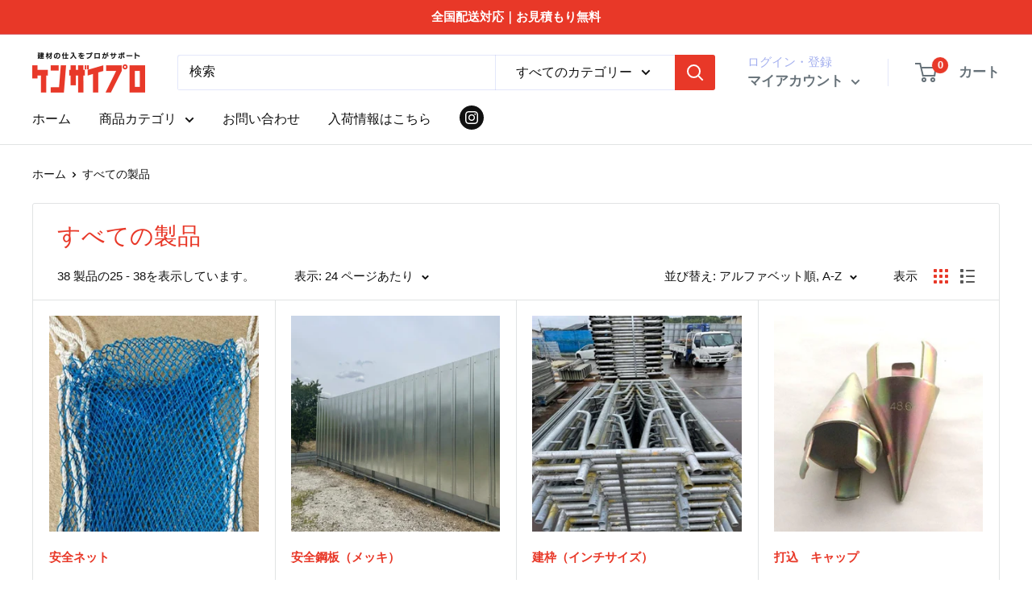

--- FILE ---
content_type: text/html; charset=utf-8
request_url: https://store.kenzaipro.com/collections/all?page=2
body_size: 28515
content:
<!doctype html>

<html class="no-js" lang="ja">
  <head>
    <meta charset="utf-8">
    <meta name="viewport" content="width=device-width, initial-scale=1.0, height=device-height, minimum-scale=1.0, maximum-scale=5.0">
    <meta name="theme-color" content="#e89828">

<!-- Google Tag Manager -->
<script>(function(w,d,s,l,i){w[l]=w[l]||[];w[l].push({'gtm.start':
new Date().getTime(),event:'gtm.js'});var f=d.getElementsByTagName(s)[0],
j=d.createElement(s),dl=l!='dataLayer'?'&l='+l:'';j.async=true;j.src=
'https://www.googletagmanager.com/gtm.js?id='+i+dl;f.parentNode.insertBefore(j,f);
})(window,document,'script','dataLayer','GTM-KB93TL9');</script>
<!-- End Google Tag Manager --><title>商品 &ndash; 2ページ目
</title><link rel="canonical" href="https://store.kenzaipro.com/collections/all?page=2"><link rel="shortcut icon" href="//store.kenzaipro.com/cdn/shop/files/favicon_2aa43e16-52af-4c4f-9ee1-fc2b0aae12dc_96x96.png?v=1628224522" type="image/png"><link rel="preload" as="style" href="//store.kenzaipro.com/cdn/shop/t/2/assets/theme.css?v=21862127767858266811675282136">
    <link rel="preload" as="script" href="//store.kenzaipro.com/cdn/shop/t/2/assets/theme.min.js?v=164977014983380440891642699134">
    <link rel="preconnect" href="https://cdn.shopify.com">
    <link rel="preconnect" href="https://fonts.shopifycdn.com">
    <link rel="dns-prefetch" href="https://productreviews.shopifycdn.com">
    <link rel="dns-prefetch" href="https://ajax.googleapis.com">
    <link rel="dns-prefetch" href="https://maps.googleapis.com">
    <link rel="dns-prefetch" href="https://maps.gstatic.com">

    <meta property="og:type" content="website">
  <meta property="og:title" content="商品">
  <meta property="og:image" content="http://store.kenzaipro.com/cdn/shop/products/030a658a94ccddd724c42a651ceba205.jpg?v=1626341061">
  <meta property="og:image:secure_url" content="https://store.kenzaipro.com/cdn/shop/products/030a658a94ccddd724c42a651ceba205.jpg?v=1626341061">
  <meta property="og:image:width" content="642">
  <meta property="og:image:height" content="664"><meta property="og:url" content="https://store.kenzaipro.com/collections/all?page=2">
<meta property="og:site_name" content="ケンザイプロ - 建材の仕入をプロがサポート"><meta name="twitter:card" content="summary"><meta name="twitter:title" content="商品">
  <meta name="twitter:description" content="">
  <meta name="twitter:image" content="https://store.kenzaipro.com/cdn/shop/products/030a658a94ccddd724c42a651ceba205_600x600_crop_center.jpg?v=1626341061">
    <link rel="preload" href="" as="font" type="font/woff2" crossorigin>
<link rel="preload" href="" as="font" type="font/woff2" crossorigin>

<style>
  
  


  
  
  

  :root {
    --default-text-font-size : 15px;
    --base-text-font-size    : 16px;
    --heading-font-family    : "system_ui", -apple-system, 'Segoe UI', Roboto, 'Helvetica Neue', 'Noto Sans', 'Liberation Sans', Arial, sans-serif, 'Apple Color Emoji', 'Segoe UI Emoji', 'Segoe UI Symbol', 'Noto Color Emoji';
    --heading-font-weight    : 400;
    --heading-font-style     : normal;
    --text-font-family       : "system_ui", -apple-system, 'Segoe UI', Roboto, 'Helvetica Neue', 'Noto Sans', 'Liberation Sans', Arial, sans-serif, 'Apple Color Emoji', 'Segoe UI Emoji', 'Segoe UI Symbol', 'Noto Color Emoji';
    --text-font-weight       : 400;
    --text-font-style        : normal;
    --text-font-bolder-weight: bolder;
    --text-link-decoration   : underline;

    --text-color               : #111111;
    --text-color-rgb           : 17, 17, 17;
    --heading-color            : #e83828;
    --border-color             : #e1e3e4;
    --border-color-rgb         : 225, 227, 228;
    --form-border-color        : #d4d6d8;
    --accent-color             : #e89828;
    --accent-color-rgb         : 232, 152, 40;
    --link-color               : #e89828;
    --link-color-hover         : #b16f13;
    --background               : #ffffff;
    --secondary-background     : #ffffff;
    --secondary-background-rgb : 255, 255, 255;
    --accent-background        : rgba(232, 152, 40, 0.08);

    --input-background: #ffffff;

    --error-color       : #ff0000;
    --error-background  : rgba(255, 0, 0, 0.07);
    --success-color     : #00aa00;
    --success-background: rgba(0, 170, 0, 0.11);

    --primary-button-background      : #ffc100;
    --primary-button-background-rgb  : 255, 193, 0;
    --primary-button-text-color      : #ffffff;
    --secondary-button-background    : #ffffff;
    --secondary-button-background-rgb: 255, 255, 255;
    --secondary-button-text-color    : #ffffff;

    --header-background      : #ffffff;
    --header-text-color      : #677279;
    --header-light-text-color: #a3afef;
    --header-border-color    : rgba(163, 175, 239, 0.3);
    --header-accent-color    : #e83828;

    --footer-background-color:    #f3f5f6;
    --footer-heading-text-color:  #e83828;
    --footer-body-text-color:     #677279;
    --footer-body-text-color-rgb: 103, 114, 121;
    --footer-accent-color:        #e89828;
    --footer-accent-color-rgb:    232, 152, 40;
    --footer-border:              none;
    
    --flickity-arrow-color: #abb1b4;--product-on-sale-accent           : #ee0000;
    --product-on-sale-accent-rgb       : 238, 0, 0;
    --product-on-sale-color            : #ffffff;
    --product-in-stock-color           : #008a00;
    --product-low-stock-color          : #ee0000;
    --product-sold-out-color           : #8a9297;
    --product-custom-label-1-background: #008a00;
    --product-custom-label-1-color     : #ffffff;
    --product-custom-label-2-background: #00a500;
    --product-custom-label-2-color     : #ffffff;
    --product-review-star-color        : #e89828;

    --mobile-container-gutter : 20px;
    --desktop-container-gutter: 40px;

    /* Shopify related variables */
    --payment-terms-background-color: #ffffff;
  }
</style>

<script>
  // IE11 does not have support for CSS variables, so we have to polyfill them
  if (!(((window || {}).CSS || {}).supports && window.CSS.supports('(--a: 0)'))) {
    const script = document.createElement('script');
    script.type = 'text/javascript';
    script.src = 'https://cdn.jsdelivr.net/npm/css-vars-ponyfill@2';
    script.onload = function() {
      cssVars({});
    };

    document.getElementsByTagName('head')[0].appendChild(script);
  }
</script>


    <script>window.performance && window.performance.mark && window.performance.mark('shopify.content_for_header.start');</script><meta id="shopify-digital-wallet" name="shopify-digital-wallet" content="/57859145909/digital_wallets/dialog">
<link rel="alternate" type="application/atom+xml" title="Feed" href="/collections/all.atom" />
<link rel="prev" href="/collections/all?page=1">
<script async="async" src="/checkouts/internal/preloads.js?locale=ja-JP"></script>
<script id="shopify-features" type="application/json">{"accessToken":"f1ebf497230ef1d1cbc2259dcc02f6d6","betas":["rich-media-storefront-analytics"],"domain":"store.kenzaipro.com","predictiveSearch":false,"shopId":57859145909,"locale":"ja"}</script>
<script>var Shopify = Shopify || {};
Shopify.shop = "rafflesia-nakamura.myshopify.com";
Shopify.locale = "ja";
Shopify.currency = {"active":"JPY","rate":"1.0"};
Shopify.country = "JP";
Shopify.theme = {"name":"Warehouse","id":124117614773,"schema_name":"Warehouse","schema_version":"1.18.3","theme_store_id":871,"role":"main"};
Shopify.theme.handle = "null";
Shopify.theme.style = {"id":null,"handle":null};
Shopify.cdnHost = "store.kenzaipro.com/cdn";
Shopify.routes = Shopify.routes || {};
Shopify.routes.root = "/";</script>
<script type="module">!function(o){(o.Shopify=o.Shopify||{}).modules=!0}(window);</script>
<script>!function(o){function n(){var o=[];function n(){o.push(Array.prototype.slice.apply(arguments))}return n.q=o,n}var t=o.Shopify=o.Shopify||{};t.loadFeatures=n(),t.autoloadFeatures=n()}(window);</script>
<script id="shop-js-analytics" type="application/json">{"pageType":"collection"}</script>
<script defer="defer" async type="module" src="//store.kenzaipro.com/cdn/shopifycloud/shop-js/modules/v2/client.init-shop-cart-sync_CHE6QNUr.ja.esm.js"></script>
<script defer="defer" async type="module" src="//store.kenzaipro.com/cdn/shopifycloud/shop-js/modules/v2/chunk.common_D98kRh4-.esm.js"></script>
<script defer="defer" async type="module" src="//store.kenzaipro.com/cdn/shopifycloud/shop-js/modules/v2/chunk.modal_BNwoMci-.esm.js"></script>
<script type="module">
  await import("//store.kenzaipro.com/cdn/shopifycloud/shop-js/modules/v2/client.init-shop-cart-sync_CHE6QNUr.ja.esm.js");
await import("//store.kenzaipro.com/cdn/shopifycloud/shop-js/modules/v2/chunk.common_D98kRh4-.esm.js");
await import("//store.kenzaipro.com/cdn/shopifycloud/shop-js/modules/v2/chunk.modal_BNwoMci-.esm.js");

  window.Shopify.SignInWithShop?.initShopCartSync?.({"fedCMEnabled":true,"windoidEnabled":true});

</script>
<script id="__st">var __st={"a":57859145909,"offset":32400,"reqid":"d9b16122-331e-43f7-9daf-ded4d0b91d37-1769669954","pageurl":"store.kenzaipro.com\/collections\/all?page=2","u":"9d4c2e01d031","p":"collection"};</script>
<script>window.ShopifyPaypalV4VisibilityTracking = true;</script>
<script id="captcha-bootstrap">!function(){'use strict';const t='contact',e='account',n='new_comment',o=[[t,t],['blogs',n],['comments',n],[t,'customer']],c=[[e,'customer_login'],[e,'guest_login'],[e,'recover_customer_password'],[e,'create_customer']],r=t=>t.map((([t,e])=>`form[action*='/${t}']:not([data-nocaptcha='true']) input[name='form_type'][value='${e}']`)).join(','),a=t=>()=>t?[...document.querySelectorAll(t)].map((t=>t.form)):[];function s(){const t=[...o],e=r(t);return a(e)}const i='password',u='form_key',d=['recaptcha-v3-token','g-recaptcha-response','h-captcha-response',i],f=()=>{try{return window.sessionStorage}catch{return}},m='__shopify_v',_=t=>t.elements[u];function p(t,e,n=!1){try{const o=window.sessionStorage,c=JSON.parse(o.getItem(e)),{data:r}=function(t){const{data:e,action:n}=t;return t[m]||n?{data:e,action:n}:{data:t,action:n}}(c);for(const[e,n]of Object.entries(r))t.elements[e]&&(t.elements[e].value=n);n&&o.removeItem(e)}catch(o){console.error('form repopulation failed',{error:o})}}const l='form_type',E='cptcha';function T(t){t.dataset[E]=!0}const w=window,h=w.document,L='Shopify',v='ce_forms',y='captcha';let A=!1;((t,e)=>{const n=(g='f06e6c50-85a8-45c8-87d0-21a2b65856fe',I='https://cdn.shopify.com/shopifycloud/storefront-forms-hcaptcha/ce_storefront_forms_captcha_hcaptcha.v1.5.2.iife.js',D={infoText:'hCaptchaによる保護',privacyText:'プライバシー',termsText:'利用規約'},(t,e,n)=>{const o=w[L][v],c=o.bindForm;if(c)return c(t,g,e,D).then(n);var r;o.q.push([[t,g,e,D],n]),r=I,A||(h.body.append(Object.assign(h.createElement('script'),{id:'captcha-provider',async:!0,src:r})),A=!0)});var g,I,D;w[L]=w[L]||{},w[L][v]=w[L][v]||{},w[L][v].q=[],w[L][y]=w[L][y]||{},w[L][y].protect=function(t,e){n(t,void 0,e),T(t)},Object.freeze(w[L][y]),function(t,e,n,w,h,L){const[v,y,A,g]=function(t,e,n){const i=e?o:[],u=t?c:[],d=[...i,...u],f=r(d),m=r(i),_=r(d.filter((([t,e])=>n.includes(e))));return[a(f),a(m),a(_),s()]}(w,h,L),I=t=>{const e=t.target;return e instanceof HTMLFormElement?e:e&&e.form},D=t=>v().includes(t);t.addEventListener('submit',(t=>{const e=I(t);if(!e)return;const n=D(e)&&!e.dataset.hcaptchaBound&&!e.dataset.recaptchaBound,o=_(e),c=g().includes(e)&&(!o||!o.value);(n||c)&&t.preventDefault(),c&&!n&&(function(t){try{if(!f())return;!function(t){const e=f();if(!e)return;const n=_(t);if(!n)return;const o=n.value;o&&e.removeItem(o)}(t);const e=Array.from(Array(32),(()=>Math.random().toString(36)[2])).join('');!function(t,e){_(t)||t.append(Object.assign(document.createElement('input'),{type:'hidden',name:u})),t.elements[u].value=e}(t,e),function(t,e){const n=f();if(!n)return;const o=[...t.querySelectorAll(`input[type='${i}']`)].map((({name:t})=>t)),c=[...d,...o],r={};for(const[a,s]of new FormData(t).entries())c.includes(a)||(r[a]=s);n.setItem(e,JSON.stringify({[m]:1,action:t.action,data:r}))}(t,e)}catch(e){console.error('failed to persist form',e)}}(e),e.submit())}));const S=(t,e)=>{t&&!t.dataset[E]&&(n(t,e.some((e=>e===t))),T(t))};for(const o of['focusin','change'])t.addEventListener(o,(t=>{const e=I(t);D(e)&&S(e,y())}));const B=e.get('form_key'),M=e.get(l),P=B&&M;t.addEventListener('DOMContentLoaded',(()=>{const t=y();if(P)for(const e of t)e.elements[l].value===M&&p(e,B);[...new Set([...A(),...v().filter((t=>'true'===t.dataset.shopifyCaptcha))])].forEach((e=>S(e,t)))}))}(h,new URLSearchParams(w.location.search),n,t,e,['guest_login'])})(!0,!0)}();</script>
<script integrity="sha256-4kQ18oKyAcykRKYeNunJcIwy7WH5gtpwJnB7kiuLZ1E=" data-source-attribution="shopify.loadfeatures" defer="defer" src="//store.kenzaipro.com/cdn/shopifycloud/storefront/assets/storefront/load_feature-a0a9edcb.js" crossorigin="anonymous"></script>
<script data-source-attribution="shopify.dynamic_checkout.dynamic.init">var Shopify=Shopify||{};Shopify.PaymentButton=Shopify.PaymentButton||{isStorefrontPortableWallets:!0,init:function(){window.Shopify.PaymentButton.init=function(){};var t=document.createElement("script");t.src="https://store.kenzaipro.com/cdn/shopifycloud/portable-wallets/latest/portable-wallets.ja.js",t.type="module",document.head.appendChild(t)}};
</script>
<script data-source-attribution="shopify.dynamic_checkout.buyer_consent">
  function portableWalletsHideBuyerConsent(e){var t=document.getElementById("shopify-buyer-consent"),n=document.getElementById("shopify-subscription-policy-button");t&&n&&(t.classList.add("hidden"),t.setAttribute("aria-hidden","true"),n.removeEventListener("click",e))}function portableWalletsShowBuyerConsent(e){var t=document.getElementById("shopify-buyer-consent"),n=document.getElementById("shopify-subscription-policy-button");t&&n&&(t.classList.remove("hidden"),t.removeAttribute("aria-hidden"),n.addEventListener("click",e))}window.Shopify?.PaymentButton&&(window.Shopify.PaymentButton.hideBuyerConsent=portableWalletsHideBuyerConsent,window.Shopify.PaymentButton.showBuyerConsent=portableWalletsShowBuyerConsent);
</script>
<script data-source-attribution="shopify.dynamic_checkout.cart.bootstrap">document.addEventListener("DOMContentLoaded",(function(){function t(){return document.querySelector("shopify-accelerated-checkout-cart, shopify-accelerated-checkout")}if(t())Shopify.PaymentButton.init();else{new MutationObserver((function(e,n){t()&&(Shopify.PaymentButton.init(),n.disconnect())})).observe(document.body,{childList:!0,subtree:!0})}}));
</script>

<script>window.performance && window.performance.mark && window.performance.mark('shopify.content_for_header.end');</script>

    <link rel="stylesheet" href="//store.kenzaipro.com/cdn/shop/t/2/assets/theme.css?v=21862127767858266811675282136">

    


  <script type="application/ld+json">
  {
    "@context": "http://schema.org",
    "@type": "BreadcrumbList",
  "itemListElement": [{
      "@type": "ListItem",
      "position": 1,
      "name": "ホーム",
      "item": "https://store.kenzaipro.com"
    },{
          "@type": "ListItem",
          "position": 2,
          "name": "商品",
          "item": "https://store.kenzaipro.com/collections/all"
        }]
  }
  </script>


    <script>
      // This allows to expose several variables to the global scope, to be used in scripts
      window.theme = {
        pageType: "collection",
        cartCount: 0,
        moneyFormat: "¥{{amount_no_decimals}}",
        moneyWithCurrencyFormat: "¥{{amount_no_decimals}} JPY",
        showDiscount: true,
        discountMode: "saving",
        searchMode: "product,article",
        searchUnavailableProducts: "last",
        cartType: "drawer"
      };

      window.routes = {
        rootUrl: "\/",
        rootUrlWithoutSlash: '',
        cartUrl: "\/cart",
        cartAddUrl: "\/cart\/add",
        cartChangeUrl: "\/cart\/change",
        searchUrl: "\/search",
        productRecommendationsUrl: "\/recommendations\/products"
      };

      window.languages = {
        productRegularPrice: "通常価格",
        productSalePrice: "販売価格",
        collectionOnSaleLabel: "{{savings}}セーブ",
        productFormUnavailable: "利用できません",
        productFormAddToCart: "カートに追加",
        productFormSoldOut: "完売",
        productAdded: "カートに追加されました",
        productAddedShort: "追加されました",
        shippingEstimatorNoResults: "住所への配送が見つかりませんでした。",
        shippingEstimatorOneResult: "住所には1つの配送料金があります：",
        shippingEstimatorMultipleResults: "住所には{{count}}の送料があります：",
        shippingEstimatorErrors: "いくつかのエラーがあります："
      };

      window.lazySizesConfig = {
        loadHidden: false,
        hFac: 0.8,
        expFactor: 3,
        customMedia: {
          '--phone': '(max-width: 640px)',
          '--tablet': '(min-width: 641px) and (max-width: 1023px)',
          '--lap': '(min-width: 1024px)'
        }
      };

      document.documentElement.className = document.documentElement.className.replace('no-js', 'js');
    </script><script src="//store.kenzaipro.com/cdn/shop/t/2/assets/theme.min.js?v=164977014983380440891642699134" defer></script>
    <script src="//store.kenzaipro.com/cdn/shop/t/2/assets/custom.js?v=90373254691674712701624434890" defer></script><script>
        (function () {
          window.onpageshow = function() {
            // We force re-freshing the cart content onpageshow, as most browsers will serve a cache copy when hitting the
            // back button, which cause staled data
            document.documentElement.dispatchEvent(new CustomEvent('cart:refresh', {
              bubbles: true,
              detail: {scrollToTop: false}
            }));
          };
        })();
      </script><link href="https://monorail-edge.shopifysvc.com" rel="dns-prefetch">
<script>(function(){if ("sendBeacon" in navigator && "performance" in window) {try {var session_token_from_headers = performance.getEntriesByType('navigation')[0].serverTiming.find(x => x.name == '_s').description;} catch {var session_token_from_headers = undefined;}var session_cookie_matches = document.cookie.match(/_shopify_s=([^;]*)/);var session_token_from_cookie = session_cookie_matches && session_cookie_matches.length === 2 ? session_cookie_matches[1] : "";var session_token = session_token_from_headers || session_token_from_cookie || "";function handle_abandonment_event(e) {var entries = performance.getEntries().filter(function(entry) {return /monorail-edge.shopifysvc.com/.test(entry.name);});if (!window.abandonment_tracked && entries.length === 0) {window.abandonment_tracked = true;var currentMs = Date.now();var navigation_start = performance.timing.navigationStart;var payload = {shop_id: 57859145909,url: window.location.href,navigation_start,duration: currentMs - navigation_start,session_token,page_type: "collection"};window.navigator.sendBeacon("https://monorail-edge.shopifysvc.com/v1/produce", JSON.stringify({schema_id: "online_store_buyer_site_abandonment/1.1",payload: payload,metadata: {event_created_at_ms: currentMs,event_sent_at_ms: currentMs}}));}}window.addEventListener('pagehide', handle_abandonment_event);}}());</script>
<script id="web-pixels-manager-setup">(function e(e,d,r,n,o){if(void 0===o&&(o={}),!Boolean(null===(a=null===(i=window.Shopify)||void 0===i?void 0:i.analytics)||void 0===a?void 0:a.replayQueue)){var i,a;window.Shopify=window.Shopify||{};var t=window.Shopify;t.analytics=t.analytics||{};var s=t.analytics;s.replayQueue=[],s.publish=function(e,d,r){return s.replayQueue.push([e,d,r]),!0};try{self.performance.mark("wpm:start")}catch(e){}var l=function(){var e={modern:/Edge?\/(1{2}[4-9]|1[2-9]\d|[2-9]\d{2}|\d{4,})\.\d+(\.\d+|)|Firefox\/(1{2}[4-9]|1[2-9]\d|[2-9]\d{2}|\d{4,})\.\d+(\.\d+|)|Chrom(ium|e)\/(9{2}|\d{3,})\.\d+(\.\d+|)|(Maci|X1{2}).+ Version\/(15\.\d+|(1[6-9]|[2-9]\d|\d{3,})\.\d+)([,.]\d+|)( \(\w+\)|)( Mobile\/\w+|) Safari\/|Chrome.+OPR\/(9{2}|\d{3,})\.\d+\.\d+|(CPU[ +]OS|iPhone[ +]OS|CPU[ +]iPhone|CPU IPhone OS|CPU iPad OS)[ +]+(15[._]\d+|(1[6-9]|[2-9]\d|\d{3,})[._]\d+)([._]\d+|)|Android:?[ /-](13[3-9]|1[4-9]\d|[2-9]\d{2}|\d{4,})(\.\d+|)(\.\d+|)|Android.+Firefox\/(13[5-9]|1[4-9]\d|[2-9]\d{2}|\d{4,})\.\d+(\.\d+|)|Android.+Chrom(ium|e)\/(13[3-9]|1[4-9]\d|[2-9]\d{2}|\d{4,})\.\d+(\.\d+|)|SamsungBrowser\/([2-9]\d|\d{3,})\.\d+/,legacy:/Edge?\/(1[6-9]|[2-9]\d|\d{3,})\.\d+(\.\d+|)|Firefox\/(5[4-9]|[6-9]\d|\d{3,})\.\d+(\.\d+|)|Chrom(ium|e)\/(5[1-9]|[6-9]\d|\d{3,})\.\d+(\.\d+|)([\d.]+$|.*Safari\/(?![\d.]+ Edge\/[\d.]+$))|(Maci|X1{2}).+ Version\/(10\.\d+|(1[1-9]|[2-9]\d|\d{3,})\.\d+)([,.]\d+|)( \(\w+\)|)( Mobile\/\w+|) Safari\/|Chrome.+OPR\/(3[89]|[4-9]\d|\d{3,})\.\d+\.\d+|(CPU[ +]OS|iPhone[ +]OS|CPU[ +]iPhone|CPU IPhone OS|CPU iPad OS)[ +]+(10[._]\d+|(1[1-9]|[2-9]\d|\d{3,})[._]\d+)([._]\d+|)|Android:?[ /-](13[3-9]|1[4-9]\d|[2-9]\d{2}|\d{4,})(\.\d+|)(\.\d+|)|Mobile Safari.+OPR\/([89]\d|\d{3,})\.\d+\.\d+|Android.+Firefox\/(13[5-9]|1[4-9]\d|[2-9]\d{2}|\d{4,})\.\d+(\.\d+|)|Android.+Chrom(ium|e)\/(13[3-9]|1[4-9]\d|[2-9]\d{2}|\d{4,})\.\d+(\.\d+|)|Android.+(UC? ?Browser|UCWEB|U3)[ /]?(15\.([5-9]|\d{2,})|(1[6-9]|[2-9]\d|\d{3,})\.\d+)\.\d+|SamsungBrowser\/(5\.\d+|([6-9]|\d{2,})\.\d+)|Android.+MQ{2}Browser\/(14(\.(9|\d{2,})|)|(1[5-9]|[2-9]\d|\d{3,})(\.\d+|))(\.\d+|)|K[Aa][Ii]OS\/(3\.\d+|([4-9]|\d{2,})\.\d+)(\.\d+|)/},d=e.modern,r=e.legacy,n=navigator.userAgent;return n.match(d)?"modern":n.match(r)?"legacy":"unknown"}(),u="modern"===l?"modern":"legacy",c=(null!=n?n:{modern:"",legacy:""})[u],f=function(e){return[e.baseUrl,"/wpm","/b",e.hashVersion,"modern"===e.buildTarget?"m":"l",".js"].join("")}({baseUrl:d,hashVersion:r,buildTarget:u}),m=function(e){var d=e.version,r=e.bundleTarget,n=e.surface,o=e.pageUrl,i=e.monorailEndpoint;return{emit:function(e){var a=e.status,t=e.errorMsg,s=(new Date).getTime(),l=JSON.stringify({metadata:{event_sent_at_ms:s},events:[{schema_id:"web_pixels_manager_load/3.1",payload:{version:d,bundle_target:r,page_url:o,status:a,surface:n,error_msg:t},metadata:{event_created_at_ms:s}}]});if(!i)return console&&console.warn&&console.warn("[Web Pixels Manager] No Monorail endpoint provided, skipping logging."),!1;try{return self.navigator.sendBeacon.bind(self.navigator)(i,l)}catch(e){}var u=new XMLHttpRequest;try{return u.open("POST",i,!0),u.setRequestHeader("Content-Type","text/plain"),u.send(l),!0}catch(e){return console&&console.warn&&console.warn("[Web Pixels Manager] Got an unhandled error while logging to Monorail."),!1}}}}({version:r,bundleTarget:l,surface:e.surface,pageUrl:self.location.href,monorailEndpoint:e.monorailEndpoint});try{o.browserTarget=l,function(e){var d=e.src,r=e.async,n=void 0===r||r,o=e.onload,i=e.onerror,a=e.sri,t=e.scriptDataAttributes,s=void 0===t?{}:t,l=document.createElement("script"),u=document.querySelector("head"),c=document.querySelector("body");if(l.async=n,l.src=d,a&&(l.integrity=a,l.crossOrigin="anonymous"),s)for(var f in s)if(Object.prototype.hasOwnProperty.call(s,f))try{l.dataset[f]=s[f]}catch(e){}if(o&&l.addEventListener("load",o),i&&l.addEventListener("error",i),u)u.appendChild(l);else{if(!c)throw new Error("Did not find a head or body element to append the script");c.appendChild(l)}}({src:f,async:!0,onload:function(){if(!function(){var e,d;return Boolean(null===(d=null===(e=window.Shopify)||void 0===e?void 0:e.analytics)||void 0===d?void 0:d.initialized)}()){var d=window.webPixelsManager.init(e)||void 0;if(d){var r=window.Shopify.analytics;r.replayQueue.forEach((function(e){var r=e[0],n=e[1],o=e[2];d.publishCustomEvent(r,n,o)})),r.replayQueue=[],r.publish=d.publishCustomEvent,r.visitor=d.visitor,r.initialized=!0}}},onerror:function(){return m.emit({status:"failed",errorMsg:"".concat(f," has failed to load")})},sri:function(e){var d=/^sha384-[A-Za-z0-9+/=]+$/;return"string"==typeof e&&d.test(e)}(c)?c:"",scriptDataAttributes:o}),m.emit({status:"loading"})}catch(e){m.emit({status:"failed",errorMsg:(null==e?void 0:e.message)||"Unknown error"})}}})({shopId: 57859145909,storefrontBaseUrl: "https://store.kenzaipro.com",extensionsBaseUrl: "https://extensions.shopifycdn.com/cdn/shopifycloud/web-pixels-manager",monorailEndpoint: "https://monorail-edge.shopifysvc.com/unstable/produce_batch",surface: "storefront-renderer",enabledBetaFlags: ["2dca8a86"],webPixelsConfigList: [{"id":"shopify-app-pixel","configuration":"{}","eventPayloadVersion":"v1","runtimeContext":"STRICT","scriptVersion":"0450","apiClientId":"shopify-pixel","type":"APP","privacyPurposes":["ANALYTICS","MARKETING"]},{"id":"shopify-custom-pixel","eventPayloadVersion":"v1","runtimeContext":"LAX","scriptVersion":"0450","apiClientId":"shopify-pixel","type":"CUSTOM","privacyPurposes":["ANALYTICS","MARKETING"]}],isMerchantRequest: false,initData: {"shop":{"name":"ケンザイプロ - 建材の仕入をプロがサポート","paymentSettings":{"currencyCode":"JPY"},"myshopifyDomain":"rafflesia-nakamura.myshopify.com","countryCode":"JP","storefrontUrl":"https:\/\/store.kenzaipro.com"},"customer":null,"cart":null,"checkout":null,"productVariants":[],"purchasingCompany":null},},"https://store.kenzaipro.com/cdn","1d2a099fw23dfb22ep557258f5m7a2edbae",{"modern":"","legacy":""},{"shopId":"57859145909","storefrontBaseUrl":"https:\/\/store.kenzaipro.com","extensionBaseUrl":"https:\/\/extensions.shopifycdn.com\/cdn\/shopifycloud\/web-pixels-manager","surface":"storefront-renderer","enabledBetaFlags":"[\"2dca8a86\"]","isMerchantRequest":"false","hashVersion":"1d2a099fw23dfb22ep557258f5m7a2edbae","publish":"custom","events":"[[\"page_viewed\",{}],[\"collection_viewed\",{\"collection\":{\"id\":\"\",\"title\":\"商品\",\"productVariants\":[{\"price\":{\"amount\":2000.0,\"currencyCode\":\"JPY\"},\"product\":{\"title\":\"安全ネット\",\"vendor\":\"rafflesia-nakamura\",\"id\":\"6848816349365\",\"untranslatedTitle\":\"安全ネット\",\"url\":\"\/products\/%E5%AE%89%E5%85%A8%E3%83%8D%E3%83%83%E3%83%88\",\"type\":\"シート・ネット\"},\"id\":\"40522976690357\",\"image\":{\"src\":\"\/\/store.kenzaipro.com\/cdn\/shop\/products\/030a658a94ccddd724c42a651ceba205.jpg?v=1626341061\"},\"sku\":\"\",\"title\":\"0.5×6 \/ 非防炎 \/ 新品\",\"untranslatedTitle\":\"0.5×6 \/ 非防炎 \/ 新品\"},{\"price\":{\"amount\":1980.0,\"currencyCode\":\"JPY\"},\"product\":{\"title\":\"安全鋼板（メッキ）\",\"vendor\":\"rafflesia-nakamura\",\"id\":\"6802898649269\",\"untranslatedTitle\":\"安全鋼板（メッキ）\",\"url\":\"\/products\/%E5%AE%89%E5%85%A8%E9%8B%BC%E6%9D%BF-%E3%83%A1%E3%83%83%E3%82%AD\",\"type\":\"仮囲い・安全鋼板\"},\"id\":\"40313555812533\",\"image\":{\"src\":\"\/\/store.kenzaipro.com\/cdn\/shop\/products\/9a18d17d2eca36e1c4956638b52b2bf6.jpg?v=1626179510\"},\"sku\":\"\",\"title\":\"安全鋼板（0.8mm厚）／2.0m \/ 新品\",\"untranslatedTitle\":\"安全鋼板（0.8mm厚）／2.0m \/ 新品\"},{\"price\":{\"amount\":4800.0,\"currencyCode\":\"JPY\"},\"product\":{\"title\":\"建枠（インチサイズ）\",\"vendor\":\"rafflesia-nakamura\",\"id\":\"6803086016693\",\"untranslatedTitle\":\"建枠（インチサイズ）\",\"url\":\"\/products\/%E5%BB%BA%E6%9E%A0-%E3%82%A4%E3%83%B3%E3%83%81%E3%82%B5%E3%82%A4%E3%82%BA\",\"type\":\"枠組足場\"},\"id\":\"40314674512053\",\"image\":{\"src\":\"\/\/store.kenzaipro.com\/cdn\/shop\/products\/600_a2a42c93-0aed-41eb-b67b-ad9bb50ad5ee.jpg?v=1626270637\"},\"sku\":\"\",\"title\":\"610 簡易枠 \/ 新品\",\"untranslatedTitle\":\"610 簡易枠 \/ 新品\"},{\"price\":{\"amount\":150.0,\"currencyCode\":\"JPY\"},\"product\":{\"title\":\"打込　キャップ\",\"vendor\":\"rafflesia-nakamura\",\"id\":\"6849197113525\",\"untranslatedTitle\":\"打込　キャップ\",\"url\":\"\/products\/%E6%89%93%E8%BE%BC-%E3%82%AD%E3%83%A3%E3%83%83%E3%83%97\",\"type\":\"杭パイプ\"},\"id\":\"40524540346549\",\"image\":{\"src\":\"\/\/store.kenzaipro.com\/cdn\/shop\/products\/e7cc20cf30929b74650605a0b1fd16c6.jpg?v=1629979514\"},\"sku\":\"\",\"title\":\"打込ヘッドキャップ \/ 新品\",\"untranslatedTitle\":\"打込ヘッドキャップ \/ 新品\"},{\"price\":{\"amount\":180.0,\"currencyCode\":\"JPY\"},\"product\":{\"title\":\"敷角\",\"vendor\":\"rafflesia-nakamura\",\"id\":\"6848964657333\",\"untranslatedTitle\":\"敷角\",\"url\":\"\/products\/%E6%95%B7%E8%A7%92\",\"type\":\"木製品\"},\"id\":\"40523554062517\",\"image\":{\"src\":\"\/\/store.kenzaipro.com\/cdn\/shop\/products\/79bd7542ef8cd8ec311e8f19506b7b5f.jpg?v=1626345158\"},\"sku\":null,\"title\":\"240×240 \/ 中古\",\"untranslatedTitle\":\"240×240 \/ 中古\"},{\"price\":{\"amount\":1500.0,\"currencyCode\":\"JPY\"},\"product\":{\"title\":\"杭パイプ\",\"vendor\":\"rafflesia-nakamura\",\"id\":\"6849128267957\",\"untranslatedTitle\":\"杭パイプ\",\"url\":\"\/products\/%E6%9D%AD%E3%83%91%E3%82%A4%E3%83%97\",\"type\":\"杭パイプ\"},\"id\":\"40524194709685\",\"image\":{\"src\":\"\/\/store.kenzaipro.com\/cdn\/shop\/files\/1500-3.jpg?v=1737027269\"},\"sku\":\"\",\"title\":\"1.1m　48.6Φ \/ 新品\",\"untranslatedTitle\":\"1.1m　48.6Φ \/ 新品\"},{\"price\":{\"amount\":12500.0,\"currencyCode\":\"JPY\"},\"product\":{\"title\":\"梯子（ハシゴ）\",\"vendor\":\"rafflesia-nakamura\",\"id\":\"6864328851637\",\"untranslatedTitle\":\"梯子（ハシゴ）\",\"url\":\"\/products\/%E6%A2%AF%E5%AD%90-%E3%83%8F%E3%82%B7%E3%82%B4\",\"type\":\"ハシゴ\"},\"id\":\"40569745473717\",\"image\":{\"src\":\"\/\/store.kenzaipro.com\/cdn\/shop\/products\/32a850f9cea184c23dbf47fffb0056d2.jpg?v=1627012363\"},\"sku\":\"\",\"title\":\"2.4 \/ 新品\",\"untranslatedTitle\":\"2.4 \/ 新品\"},{\"price\":{\"amount\":5800.0,\"currencyCode\":\"JPY\"},\"product\":{\"title\":\"番線（国産品）\",\"vendor\":\"rafflesia-nakamura\",\"id\":\"6864938795189\",\"untranslatedTitle\":\"番線（国産品）\",\"url\":\"\/products\/%E7%95%AA%E7%B7%9A-%E5%9B%BD%E7%94%A3%E5%93%81\",\"type\":\"保安用品・消耗品\"},\"id\":\"40571189199029\",\"image\":{\"src\":\"\/\/store.kenzaipro.com\/cdn\/shop\/products\/2f3621b9a05fb5bce8dcceaad06615f4.jpg?v=1627028035\"},\"sku\":\"\",\"title\":\"丸番線　12番 \/ 新品\",\"untranslatedTitle\":\"丸番線　12番 \/ 新品\"},{\"price\":{\"amount\":520.0,\"currencyCode\":\"JPY\"},\"product\":{\"title\":\"羽子板クランプ\",\"vendor\":\"rafflesia-nakamura\",\"id\":\"6802162581685\",\"untranslatedTitle\":\"羽子板クランプ\",\"url\":\"\/products\/%E7%BE%BD%E5%AD%90%E6%9D%BF%E3%82%AF%E3%83%A9%E3%83%B3%E3%83%97\",\"type\":\"クランプ\"},\"id\":\"40308372308149\",\"image\":{\"src\":\"\/\/store.kenzaipro.com\/cdn\/shop\/products\/img_5f9f9ea684f4d.png?v=1626270784\"},\"sku\":\"\",\"title\":\"新品\",\"untranslatedTitle\":\"新品\"},{\"price\":{\"amount\":2700.0,\"currencyCode\":\"JPY\"},\"product\":{\"title\":\"鋼製足場板\",\"vendor\":\"rafflesia-nakamura\",\"id\":\"6802202362037\",\"untranslatedTitle\":\"鋼製足場板\",\"url\":\"\/products\/%E9%8B%BC%E8%A3%BD%E8%B6%B3%E5%A0%B4%E6%9D%BF\",\"type\":\"足場板\"},\"id\":\"40308623245493\",\"image\":{\"src\":\"\/\/store.kenzaipro.com\/cdn\/shop\/products\/18e4ee5ed29460ba9c00c7117556c266.jpg?v=1626179754\"},\"sku\":\"\",\"title\":\"幅240×厚400×長さ1000 \/ 新品\",\"untranslatedTitle\":\"幅240×厚400×長さ1000 \/ 新品\"},{\"price\":{\"amount\":3300.0,\"currencyCode\":\"JPY\"},\"product\":{\"title\":\"鋼製踏板 （アンチ・ハーフ）インチサイズ\",\"vendor\":\"rafflesia-nakamura\",\"id\":\"6852711710901\",\"untranslatedTitle\":\"鋼製踏板 （アンチ・ハーフ）インチサイズ\",\"url\":\"\/products\/%E9%8B%BC%E8%A3%BD%E8%B8%8F%E6%9D%BF-w-500-%E3%82%A4%E3%83%B3%E3%83%81%E3%82%B5%E3%82%A4%E3%82%BA\",\"type\":\"枠組足場\"},\"id\":\"40534479339701\",\"image\":{\"src\":\"\/\/store.kenzaipro.com\/cdn\/shop\/products\/900_dbb79168-75ba-4e22-905c-8b33e9172613.jpg?v=1626515271\"},\"sku\":\"\",\"title\":\"0.611 \/ 新品\",\"untranslatedTitle\":\"0.611 \/ 新品\"},{\"price\":{\"amount\":3000.0,\"currencyCode\":\"JPY\"},\"product\":{\"title\":\"防音シート\",\"vendor\":\"rafflesia-nakamura\",\"id\":\"6847716720821\",\"untranslatedTitle\":\"防音シート\",\"url\":\"\/products\/%E9%98%B2%E9%9F%B3%E3%82%B7%E3%83%BC%E3%83%88\",\"type\":\"シート・ネット\"},\"id\":\"40519505477813\",\"image\":{\"src\":\"\/\/store.kenzaipro.com\/cdn\/shop\/products\/46c514e8a81bdb4fed2a847720f5f921.jpg?v=1626282131\"},\"sku\":\"\",\"title\":\"0.6 \/ 0.4㎜ \/ 新品\",\"untranslatedTitle\":\"0.6 \/ 0.4㎜ \/ 新品\"},{\"price\":{\"amount\":280.0,\"currencyCode\":\"JPY\"},\"product\":{\"title\":\"養生クランプ\",\"vendor\":\"rafflesia-nakamura\",\"id\":\"6852918378677\",\"untranslatedTitle\":\"養生クランプ\",\"url\":\"\/products\/%E9%A4%8A%E7%94%9F%E3%82%AF%E3%83%A9%E3%83%B3%E3%83%97\",\"type\":\"クランプ\"},\"id\":\"40534816915637\",\"image\":{\"src\":\"\/\/store.kenzaipro.com\/cdn\/shop\/products\/49239d13db8824750190e6f9d70b42f1.jpg?v=1626524615\"},\"sku\":\"\",\"title\":\"養生クランプ（シート） \/ 新品\",\"untranslatedTitle\":\"養生クランプ（シート） \/ 新品\"},{\"price\":{\"amount\":5000.0,\"currencyCode\":\"JPY\"},\"product\":{\"title\":\"養生網\",\"vendor\":\"rafflesia-nakamura\",\"id\":\"6852857987253\",\"untranslatedTitle\":\"養生網\",\"url\":\"\/products\/%E9%A4%8A%E7%94%9F%E7%B6%B2\",\"type\":\"枠組足場\"},\"id\":\"42596707958965\",\"image\":{\"src\":\"\/\/store.kenzaipro.com\/cdn\/shop\/products\/74d49a8c5f825564c079eb478c8c607d.jpg?v=1673866428\"},\"sku\":\"\",\"title\":\"養生金網　L600×H860 \/ 新品\",\"untranslatedTitle\":\"養生金網　L600×H860 \/ 新品\"}]}}]]"});</script><script>
  window.ShopifyAnalytics = window.ShopifyAnalytics || {};
  window.ShopifyAnalytics.meta = window.ShopifyAnalytics.meta || {};
  window.ShopifyAnalytics.meta.currency = 'JPY';
  var meta = {"products":[{"id":6848816349365,"gid":"gid:\/\/shopify\/Product\/6848816349365","vendor":"rafflesia-nakamura","type":"シート・ネット","handle":"安全ネット","variants":[{"id":40522976690357,"price":200000,"name":"安全ネット - 0.5×6 \/ 非防炎 \/ 新品","public_title":"0.5×6 \/ 非防炎 \/ 新品","sku":""},{"id":40522976723125,"price":150000,"name":"安全ネット - 0.5×6 \/ 非防炎 \/ 中古","public_title":"0.5×6 \/ 非防炎 \/ 中古","sku":""},{"id":40522976755893,"price":350000,"name":"安全ネット - 0.5×6 \/ 防炎 \/ 新品","public_title":"0.5×6 \/ 防炎 \/ 新品","sku":""},{"id":40522976788661,"price":280000,"name":"安全ネット - 0.5×6 \/ 防炎 \/ 中古","public_title":"0.5×6 \/ 防炎 \/ 中古","sku":""},{"id":40522976821429,"price":800000,"name":"安全ネット - 2×6 \/ 防炎 \/ 新品","public_title":"2×6 \/ 防炎 \/ 新品","sku":null},{"id":40955444330677,"price":600000,"name":"安全ネット - 2×6 \/ 防炎 \/ 中古","public_title":"2×6 \/ 防炎 \/ 中古","sku":""}],"remote":false},{"id":6802898649269,"gid":"gid:\/\/shopify\/Product\/6802898649269","vendor":"rafflesia-nakamura","type":"仮囲い・安全鋼板","handle":"安全鋼板-メッキ","variants":[{"id":40313555812533,"price":198000,"name":"安全鋼板（メッキ） - 安全鋼板（0.8mm厚）／2.0m \/ 新品","public_title":"安全鋼板（0.8mm厚）／2.0m \/ 新品","sku":""},{"id":40313555845301,"price":130000,"name":"安全鋼板（メッキ） - 安全鋼板（0.8mm厚）／2.0m \/ 中古","public_title":"安全鋼板（0.8mm厚）／2.0m \/ 中古","sku":""},{"id":40313555878069,"price":300000,"name":"安全鋼板（メッキ） - 安全鋼板（0.8mm厚）／3.0m \/ 新品","public_title":"安全鋼板（0.8mm厚）／3.0m \/ 新品","sku":""},{"id":40313555910837,"price":220000,"name":"安全鋼板（メッキ） - 安全鋼板（0.8mm厚）／3.0m \/ 中古","public_title":"安全鋼板（0.8mm厚）／3.0m \/ 中古","sku":""},{"id":40313556009141,"price":260000,"name":"安全鋼板（メッキ） - 安全鋼板（1.2mm厚）／2.0m \/ 新品","public_title":"安全鋼板（1.2mm厚）／2.0m \/ 新品","sku":""},{"id":40313556041909,"price":180000,"name":"安全鋼板（メッキ） - 安全鋼板（1.2mm厚）／2.0m \/ 中古","public_title":"安全鋼板（1.2mm厚）／2.0m \/ 中古","sku":""},{"id":40313556074677,"price":400000,"name":"安全鋼板（メッキ） - 安全鋼板（1.2mm厚）／3.0m \/ 新品","public_title":"安全鋼板（1.2mm厚）／3.0m \/ 新品","sku":""},{"id":40313556107445,"price":300000,"name":"安全鋼板（メッキ） - 安全鋼板（1.2mm厚）／3.0m \/ 中古","public_title":"安全鋼板（1.2mm厚）／3.0m \/ 中古","sku":""},{"id":40313556205749,"price":620000,"name":"安全鋼板（メッキ） - 安全鋼板パンチング加工／2.0m \/ 新品","public_title":"安全鋼板パンチング加工／2.0m \/ 新品","sku":""},{"id":40313556271285,"price":360000,"name":"安全鋼板（メッキ） - 安全鋼板パンチング加工／2.0m \/ 中古","public_title":"安全鋼板パンチング加工／2.0m \/ 中古","sku":""},{"id":40313556304053,"price":750000,"name":"安全鋼板（メッキ） - 安全鋼板パンチング加工／3.0m \/ 新品","public_title":"安全鋼板パンチング加工／3.0m \/ 新品","sku":""},{"id":40313556336821,"price":480000,"name":"安全鋼板（メッキ） - 安全鋼板パンチング加工／3.0m \/ 中古","public_title":"安全鋼板パンチング加工／3.0m \/ 中古","sku":""},{"id":40313556369589,"price":900000,"name":"安全鋼板（メッキ） - 安全鋼板（クリア）／2.0m \/ 新品","public_title":"安全鋼板（クリア）／2.0m \/ 新品","sku":""},{"id":40313556402357,"price":750000,"name":"安全鋼板（メッキ） - 安全鋼板（クリア）／2.0m \/ 中古","public_title":"安全鋼板（クリア）／2.0m \/ 中古","sku":""},{"id":40313556435125,"price":1200000,"name":"安全鋼板（メッキ） - 安全鋼板（クリア）／3.0m \/ 新品","public_title":"安全鋼板（クリア）／3.0m \/ 新品","sku":""},{"id":40313556467893,"price":900000,"name":"安全鋼板（メッキ） - 安全鋼板（クリア）／3.0m \/ 中古","public_title":"安全鋼板（クリア）／3.0m \/ 中古","sku":""},{"id":40313556500661,"price":5000,"name":"安全鋼板（メッキ） - 安全鋼板（取付金具）／固定金具（ナット付） \/ 新品","public_title":"安全鋼板（取付金具）／固定金具（ナット付） \/ 新品","sku":""},{"id":40313556533429,"price":2000,"name":"安全鋼板（メッキ） - 安全鋼板（取付金具）／固定金具（ナット付） \/ 中古","public_title":"安全鋼板（取付金具）／固定金具（ナット付） \/ 中古","sku":""}],"remote":false},{"id":6803086016693,"gid":"gid:\/\/shopify\/Product\/6803086016693","vendor":"rafflesia-nakamura","type":"枠組足場","handle":"建枠-インチサイズ","variants":[{"id":40314674512053,"price":480000,"name":"建枠（インチサイズ） - 610 簡易枠 \/ 新品","public_title":"610 簡易枠 \/ 新品","sku":""},{"id":40314674544821,"price":160000,"name":"建枠（インチサイズ） - 610 簡易枠 \/ 中古","public_title":"610 簡易枠 \/ 中古","sku":""},{"id":40314674577589,"price":700000,"name":"建枠（インチサイズ） - 914 鳥居枠 \/ 新品","public_title":"914 鳥居枠 \/ 新品","sku":""},{"id":40314674610357,"price":190000,"name":"建枠（インチサイズ） - 914 鳥居枠 \/ 中古","public_title":"914 鳥居枠 \/ 中古","sku":""},{"id":40314674643125,"price":850000,"name":"建枠（インチサイズ） - 1219 鳥居枠 \/ 新品","public_title":"1219 鳥居枠 \/ 新品","sku":""},{"id":40314674675893,"price":220000,"name":"建枠（インチサイズ） - 1219 鳥居枠 \/ 中古","public_title":"1219 鳥居枠 \/ 中古","sku":""}],"remote":false},{"id":6849197113525,"gid":"gid:\/\/shopify\/Product\/6849197113525","vendor":"rafflesia-nakamura","type":"杭パイプ","handle":"打込-キャップ","variants":[{"id":40524540346549,"price":15000,"name":"打込　キャップ - 打込ヘッドキャップ \/ 新品","public_title":"打込ヘッドキャップ \/ 新品","sku":""},{"id":40524540412085,"price":15000,"name":"打込　キャップ - 打込先端キャップ \/ 新品","public_title":"打込先端キャップ \/ 新品","sku":""}],"remote":false},{"id":6848964657333,"gid":"gid:\/\/shopify\/Product\/6848964657333","vendor":"rafflesia-nakamura","type":"木製品","handle":"敷角","variants":[{"id":40523554062517,"price":18000,"name":"敷角 - 240×240 \/ 中古","public_title":"240×240 \/ 中古","sku":null}],"remote":false},{"id":6849128267957,"gid":"gid:\/\/shopify\/Product\/6849128267957","vendor":"rafflesia-nakamura","type":"杭パイプ","handle":"杭パイプ","variants":[{"id":40524194709685,"price":150000,"name":"杭パイプ - 1.1m　48.6Φ \/ 新品","public_title":"1.1m　48.6Φ \/ 新品","sku":""},{"id":40524194742453,"price":90000,"name":"杭パイプ - 1.1m　48.6Φ \/ 中古","public_title":"1.1m　48.6Φ \/ 中古","sku":""},{"id":45025573241013,"price":160000,"name":"杭パイプ - 1.3m　48.6Φ \/ 新品","public_title":"1.3m　48.6Φ \/ 新品","sku":""},{"id":45025573699765,"price":100000,"name":"杭パイプ - 1.3m　48.6Φ \/ 中古","public_title":"1.3m　48.6Φ \/ 中古","sku":""},{"id":40524194775221,"price":200000,"name":"杭パイプ - 1.5m　48.6Φ \/ 新品","public_title":"1.5m　48.6Φ \/ 新品","sku":""},{"id":40524194807989,"price":130000,"name":"杭パイプ - 1.5m　48.6Φ \/ 中古","public_title":"1.5m　48.6Φ \/ 中古","sku":""}],"remote":false},{"id":6864328851637,"gid":"gid:\/\/shopify\/Product\/6864328851637","vendor":"rafflesia-nakamura","type":"ハシゴ","handle":"梯子-ハシゴ","variants":[{"id":40569745473717,"price":1250000,"name":"梯子（ハシゴ） - 2.4 \/ 新品","public_title":"2.4 \/ 新品","sku":""},{"id":40569745506485,"price":600000,"name":"梯子（ハシゴ） - 2.4 \/ 中古","public_title":"2.4 \/ 中古","sku":""},{"id":40569764806837,"price":1350000,"name":"梯子（ハシゴ） - 3.0 \/ 新品","public_title":"3.0 \/ 新品","sku":""},{"id":40569766510773,"price":700000,"name":"梯子（ハシゴ） - 3.0 \/ 中古","public_title":"3.0 \/ 中古","sku":""},{"id":40569768673461,"price":1500000,"name":"梯子（ハシゴ） - 4.0 \/ 新品","public_title":"4.0 \/ 新品","sku":""},{"id":40569810485429,"price":800000,"name":"梯子（ハシゴ） - 4.0 \/ 中古","public_title":"4.0 \/ 中古","sku":""}],"remote":false},{"id":6864938795189,"gid":"gid:\/\/shopify\/Product\/6864938795189","vendor":"rafflesia-nakamura","type":"保安用品・消耗品","handle":"番線-国産品","variants":[{"id":40571189199029,"price":580000,"name":"番線（国産品） - 丸番線　12番 \/ 新品","public_title":"丸番線　12番 \/ 新品","sku":""},{"id":40571189231797,"price":400000,"name":"番線（国産品） - 箱番線　12番 \/ 新品","public_title":"箱番線　12番 \/ 新品","sku":""}],"remote":false},{"id":6802162581685,"gid":"gid:\/\/shopify\/Product\/6802162581685","vendor":"rafflesia-nakamura","type":"クランプ","handle":"羽子板クランプ","variants":[{"id":40308372308149,"price":52000,"name":"羽子板クランプ - 新品","public_title":"新品","sku":""},{"id":40308372340917,"price":40000,"name":"羽子板クランプ - 中古","public_title":"中古","sku":""}],"remote":false},{"id":6802202362037,"gid":"gid:\/\/shopify\/Product\/6802202362037","vendor":"rafflesia-nakamura","type":"足場板","handle":"鋼製足場板","variants":[{"id":40308623245493,"price":270000,"name":"鋼製足場板 - 幅240×厚400×長さ1000 \/ 新品","public_title":"幅240×厚400×長さ1000 \/ 新品","sku":""},{"id":40308623278261,"price":140000,"name":"鋼製足場板 - 幅240×厚400×長さ1000 \/ 中古","public_title":"幅240×厚400×長さ1000 \/ 中古","sku":""},{"id":40308623311029,"price":280000,"name":"鋼製足場板 - 幅240×厚400×長さ1500 \/ 新品","public_title":"幅240×厚400×長さ1500 \/ 新品","sku":""},{"id":40308623343797,"price":150000,"name":"鋼製足場板 - 幅240×厚400×長さ1500 \/ 中古","public_title":"幅240×厚400×長さ1500 \/ 中古","sku":""},{"id":40308623376565,"price":300000,"name":"鋼製足場板 - 幅240×厚400×長さ2000 \/ 新品","public_title":"幅240×厚400×長さ2000 \/ 新品","sku":""},{"id":40308623409333,"price":160000,"name":"鋼製足場板 - 幅240×厚400×長さ2000 \/ 中古","public_title":"幅240×厚400×長さ2000 \/ 中古","sku":""},{"id":40308623442101,"price":450000,"name":"鋼製足場板 - 幅240×厚400×長さ3000 \/ 新品","public_title":"幅240×厚400×長さ3000 \/ 新品","sku":""},{"id":40308623474869,"price":180000,"name":"鋼製足場板 - 幅240×厚400×長さ3000 \/ 中古","public_title":"幅240×厚400×長さ3000 \/ 中古","sku":""},{"id":40308623507637,"price":500000,"name":"鋼製足場板 - 幅240×厚400×長さ4000 \/ 新品","public_title":"幅240×厚400×長さ4000 \/ 新品","sku":""},{"id":40308623540405,"price":200000,"name":"鋼製足場板 - 幅240×厚400×長さ4000 \/ 中古","public_title":"幅240×厚400×長さ4000 \/ 中古","sku":""}],"remote":false},{"id":6852711710901,"gid":"gid:\/\/shopify\/Product\/6852711710901","vendor":"rafflesia-nakamura","type":"枠組足場","handle":"鋼製踏板-w-500-インチサイズ","variants":[{"id":40534479339701,"price":330000,"name":"鋼製踏板 （アンチ・ハーフ）インチサイズ - 0.611 \/ 新品","public_title":"0.611 \/ 新品","sku":""},{"id":40534479372469,"price":165000,"name":"鋼製踏板 （アンチ・ハーフ）インチサイズ - 0.611 \/ 中古","public_title":"0.611 \/ 中古","sku":""},{"id":40534479470773,"price":330000,"name":"鋼製踏板 （アンチ・ハーフ）インチサイズ - 0.915 \/ 新品","public_title":"0.915 \/ 新品","sku":""},{"id":40534479503541,"price":165000,"name":"鋼製踏板 （アンチ・ハーフ）インチサイズ - 0.915 \/ 中古","public_title":"0.915 \/ 中古","sku":""},{"id":40534479601845,"price":370000,"name":"鋼製踏板 （アンチ・ハーフ）インチサイズ - 1.219 \/ 新品","public_title":"1.219 \/ 新品","sku":""},{"id":40534479634613,"price":170000,"name":"鋼製踏板 （アンチ・ハーフ）インチサイズ - 1.219 \/ 中古","public_title":"1.219 \/ 中古","sku":""},{"id":40534479732917,"price":390000,"name":"鋼製踏板 （アンチ・ハーフ）インチサイズ - 1.525 \/ 新品","public_title":"1.525 \/ 新品","sku":""},{"id":40534479765685,"price":180000,"name":"鋼製踏板 （アンチ・ハーフ）インチサイズ - 1.525 \/ 中古","public_title":"1.525 \/ 中古","sku":""},{"id":40534479863989,"price":420000,"name":"鋼製踏板 （アンチ・ハーフ）インチサイズ - 1.829 \/ 新品","public_title":"1.829 \/ 新品","sku":""},{"id":40534479896757,"price":195000,"name":"鋼製踏板 （アンチ・ハーフ）インチサイズ - 1.829 \/ 中古","public_title":"1.829 \/ 中古","sku":""}],"remote":false},{"id":6847716720821,"gid":"gid:\/\/shopify\/Product\/6847716720821","vendor":"rafflesia-nakamura","type":"シート・ネット","handle":"防音シート","variants":[{"id":40519505477813,"price":300000,"name":"防音シート - 0.6 \/ 0.4㎜ \/ 新品","public_title":"0.6 \/ 0.4㎜ \/ 新品","sku":""},{"id":40519505510581,"price":200000,"name":"防音シート - 0.6 \/ 0.4㎜ \/ 中古","public_title":"0.6 \/ 0.4㎜ \/ 中古","sku":""},{"id":40519505543349,"price":500000,"name":"防音シート - 0.6 \/ 1mm \/ 新品","public_title":"0.6 \/ 1mm \/ 新品","sku":""},{"id":40519505576117,"price":300000,"name":"防音シート - 0.6 \/ 1mm \/ 中古","public_title":"0.6 \/ 1mm \/ 中古","sku":""},{"id":40519505608885,"price":330000,"name":"防音シート - 0.9 \/ 0.4㎜ \/ 新品","public_title":"0.9 \/ 0.4㎜ \/ 新品","sku":""},{"id":40519505641653,"price":230000,"name":"防音シート - 0.9 \/ 0.4㎜ \/ 中古","public_title":"0.9 \/ 0.4㎜ \/ 中古","sku":""},{"id":40519505674421,"price":530000,"name":"防音シート - 0.9 \/ 1mm \/ 新品","public_title":"0.9 \/ 1mm \/ 新品","sku":""},{"id":40519505739957,"price":320000,"name":"防音シート - 0.9 \/ 1mm \/ 中古","public_title":"0.9 \/ 1mm \/ 中古","sku":""},{"id":40519505772725,"price":350000,"name":"防音シート - 1.2 \/ 0.4㎜ \/ 新品","public_title":"1.2 \/ 0.4㎜ \/ 新品","sku":""},{"id":40519505805493,"price":250000,"name":"防音シート - 1.2 \/ 0.4㎜ \/ 中古","public_title":"1.2 \/ 0.4㎜ \/ 中古","sku":""},{"id":40519505838261,"price":570000,"name":"防音シート - 1.2 \/ 1mm \/ 新品","public_title":"1.2 \/ 1mm \/ 新品","sku":""},{"id":40519505871029,"price":340000,"name":"防音シート - 1.2 \/ 1mm \/ 中古","public_title":"1.2 \/ 1mm \/ 中古","sku":""},{"id":40519505903797,"price":360000,"name":"防音シート - 1.5 \/ 0.4㎜ \/ 新品","public_title":"1.5 \/ 0.4㎜ \/ 新品","sku":""},{"id":40519505936565,"price":260000,"name":"防音シート - 1.5 \/ 0.4㎜ \/ 中古","public_title":"1.5 \/ 0.4㎜ \/ 中古","sku":""},{"id":40519505969333,"price":680000,"name":"防音シート - 1.5 \/ 1mm \/ 新品","public_title":"1.5 \/ 1mm \/ 新品","sku":""},{"id":40519506034869,"price":360000,"name":"防音シート - 1.5 \/ 1mm \/ 中古","public_title":"1.5 \/ 1mm \/ 中古","sku":""},{"id":40519506067637,"price":350000,"name":"防音シート - 1.8 \/ 0.4㎜ \/ 新品","public_title":"1.8 \/ 0.4㎜ \/ 新品","sku":""},{"id":40519506100405,"price":250000,"name":"防音シート - 1.8 \/ 0.4㎜ \/ 中古","public_title":"1.8 \/ 0.4㎜ \/ 中古","sku":""},{"id":40519506264245,"price":670000,"name":"防音シート - 1.8 \/ 1mm \/ 新品","public_title":"1.8 \/ 1mm \/ 新品","sku":""},{"id":40519506297013,"price":380000,"name":"防音シート - 1.8 \/ 1mm \/ 中古","public_title":"1.8 \/ 1mm \/ 中古","sku":""}],"remote":false},{"id":6852918378677,"gid":"gid:\/\/shopify\/Product\/6852918378677","vendor":"rafflesia-nakamura","type":"クランプ","handle":"養生クランプ","variants":[{"id":40534816915637,"price":28000,"name":"養生クランプ - 養生クランプ（シート） \/ 新品","public_title":"養生クランプ（シート） \/ 新品","sku":""},{"id":40534816948405,"price":15000,"name":"養生クランプ - 養生クランプ（シート） \/ 中古","public_title":"養生クランプ（シート） \/ 中古","sku":""},{"id":40534816981173,"price":28500,"name":"養生クランプ - 養生クランプ \/ 新品","public_title":"養生クランプ \/ 新品","sku":""},{"id":40534817013941,"price":18000,"name":"養生クランプ - 養生クランプ \/ 中古","public_title":"養生クランプ \/ 中古","sku":""},{"id":40534817046709,"price":70000,"name":"養生クランプ - 養生クランプ（コーナー） \/ 新品","public_title":"養生クランプ（コーナー） \/ 新品","sku":""},{"id":40534817079477,"price":50000,"name":"養生クランプ - 養生クランプ（コーナー） \/ 中古","public_title":"養生クランプ（コーナー） \/ 中古","sku":""}],"remote":false},{"id":6852857987253,"gid":"gid:\/\/shopify\/Product\/6852857987253","vendor":"rafflesia-nakamura","type":"枠組足場","handle":"養生網","variants":[{"id":42596707958965,"price":500000,"name":"養生網 - 養生金網　L600×H860 \/ 新品","public_title":"養生金網　L600×H860 \/ 新品","sku":""},{"id":42596707860661,"price":530000,"name":"養生網 - 養生金網　L900×H860 \/ 新品","public_title":"養生金網　L900×H860 \/ 新品","sku":""},{"id":42596707664053,"price":580000,"name":"養生網 - 養生金網　L1200×H860 \/ 新品","public_title":"養生金網　L1200×H860 \/ 新品","sku":""},{"id":42596706582709,"price":600000,"name":"養生網 - 養生金網　L1500×H860 \/ 新品","public_title":"養生金網　L1500×H860 \/ 新品","sku":""},{"id":40534720970933,"price":600000,"name":"養生網 - 養生金網　L1800×H860 \/ 新品","public_title":"養生金網　L1800×H860 \/ 新品","sku":""},{"id":40534721003701,"price":380000,"name":"養生網 - 養生金網　L1800×H860 \/ 中古","public_title":"養生金網　L1800×H860 \/ 中古","sku":""}],"remote":false}],"page":{"pageType":"collection","requestId":"d9b16122-331e-43f7-9daf-ded4d0b91d37-1769669954"}};
  for (var attr in meta) {
    window.ShopifyAnalytics.meta[attr] = meta[attr];
  }
</script>
<script class="analytics">
  (function () {
    var customDocumentWrite = function(content) {
      var jquery = null;

      if (window.jQuery) {
        jquery = window.jQuery;
      } else if (window.Checkout && window.Checkout.$) {
        jquery = window.Checkout.$;
      }

      if (jquery) {
        jquery('body').append(content);
      }
    };

    var hasLoggedConversion = function(token) {
      if (token) {
        return document.cookie.indexOf('loggedConversion=' + token) !== -1;
      }
      return false;
    }

    var setCookieIfConversion = function(token) {
      if (token) {
        var twoMonthsFromNow = new Date(Date.now());
        twoMonthsFromNow.setMonth(twoMonthsFromNow.getMonth() + 2);

        document.cookie = 'loggedConversion=' + token + '; expires=' + twoMonthsFromNow;
      }
    }

    var trekkie = window.ShopifyAnalytics.lib = window.trekkie = window.trekkie || [];
    if (trekkie.integrations) {
      return;
    }
    trekkie.methods = [
      'identify',
      'page',
      'ready',
      'track',
      'trackForm',
      'trackLink'
    ];
    trekkie.factory = function(method) {
      return function() {
        var args = Array.prototype.slice.call(arguments);
        args.unshift(method);
        trekkie.push(args);
        return trekkie;
      };
    };
    for (var i = 0; i < trekkie.methods.length; i++) {
      var key = trekkie.methods[i];
      trekkie[key] = trekkie.factory(key);
    }
    trekkie.load = function(config) {
      trekkie.config = config || {};
      trekkie.config.initialDocumentCookie = document.cookie;
      var first = document.getElementsByTagName('script')[0];
      var script = document.createElement('script');
      script.type = 'text/javascript';
      script.onerror = function(e) {
        var scriptFallback = document.createElement('script');
        scriptFallback.type = 'text/javascript';
        scriptFallback.onerror = function(error) {
                var Monorail = {
      produce: function produce(monorailDomain, schemaId, payload) {
        var currentMs = new Date().getTime();
        var event = {
          schema_id: schemaId,
          payload: payload,
          metadata: {
            event_created_at_ms: currentMs,
            event_sent_at_ms: currentMs
          }
        };
        return Monorail.sendRequest("https://" + monorailDomain + "/v1/produce", JSON.stringify(event));
      },
      sendRequest: function sendRequest(endpointUrl, payload) {
        // Try the sendBeacon API
        if (window && window.navigator && typeof window.navigator.sendBeacon === 'function' && typeof window.Blob === 'function' && !Monorail.isIos12()) {
          var blobData = new window.Blob([payload], {
            type: 'text/plain'
          });

          if (window.navigator.sendBeacon(endpointUrl, blobData)) {
            return true;
          } // sendBeacon was not successful

        } // XHR beacon

        var xhr = new XMLHttpRequest();

        try {
          xhr.open('POST', endpointUrl);
          xhr.setRequestHeader('Content-Type', 'text/plain');
          xhr.send(payload);
        } catch (e) {
          console.log(e);
        }

        return false;
      },
      isIos12: function isIos12() {
        return window.navigator.userAgent.lastIndexOf('iPhone; CPU iPhone OS 12_') !== -1 || window.navigator.userAgent.lastIndexOf('iPad; CPU OS 12_') !== -1;
      }
    };
    Monorail.produce('monorail-edge.shopifysvc.com',
      'trekkie_storefront_load_errors/1.1',
      {shop_id: 57859145909,
      theme_id: 124117614773,
      app_name: "storefront",
      context_url: window.location.href,
      source_url: "//store.kenzaipro.com/cdn/s/trekkie.storefront.a804e9514e4efded663580eddd6991fcc12b5451.min.js"});

        };
        scriptFallback.async = true;
        scriptFallback.src = '//store.kenzaipro.com/cdn/s/trekkie.storefront.a804e9514e4efded663580eddd6991fcc12b5451.min.js';
        first.parentNode.insertBefore(scriptFallback, first);
      };
      script.async = true;
      script.src = '//store.kenzaipro.com/cdn/s/trekkie.storefront.a804e9514e4efded663580eddd6991fcc12b5451.min.js';
      first.parentNode.insertBefore(script, first);
    };
    trekkie.load(
      {"Trekkie":{"appName":"storefront","development":false,"defaultAttributes":{"shopId":57859145909,"isMerchantRequest":null,"themeId":124117614773,"themeCityHash":"2640677697941608626","contentLanguage":"ja","currency":"JPY","eventMetadataId":"a10e22cb-eea8-468a-85f4-f0e13a2db032"},"isServerSideCookieWritingEnabled":true,"monorailRegion":"shop_domain","enabledBetaFlags":["65f19447","b5387b81"]},"Session Attribution":{},"S2S":{"facebookCapiEnabled":false,"source":"trekkie-storefront-renderer","apiClientId":580111}}
    );

    var loaded = false;
    trekkie.ready(function() {
      if (loaded) return;
      loaded = true;

      window.ShopifyAnalytics.lib = window.trekkie;

      var originalDocumentWrite = document.write;
      document.write = customDocumentWrite;
      try { window.ShopifyAnalytics.merchantGoogleAnalytics.call(this); } catch(error) {};
      document.write = originalDocumentWrite;

      window.ShopifyAnalytics.lib.page(null,{"pageType":"collection","requestId":"d9b16122-331e-43f7-9daf-ded4d0b91d37-1769669954","shopifyEmitted":true});

      var match = window.location.pathname.match(/checkouts\/(.+)\/(thank_you|post_purchase)/)
      var token = match? match[1]: undefined;
      if (!hasLoggedConversion(token)) {
        setCookieIfConversion(token);
        window.ShopifyAnalytics.lib.track("Viewed Product Category",{"currency":"JPY","category":"Collection: all","collectionName":"all","nonInteraction":true},undefined,undefined,{"shopifyEmitted":true});
      }
    });


        var eventsListenerScript = document.createElement('script');
        eventsListenerScript.async = true;
        eventsListenerScript.src = "//store.kenzaipro.com/cdn/shopifycloud/storefront/assets/shop_events_listener-3da45d37.js";
        document.getElementsByTagName('head')[0].appendChild(eventsListenerScript);

})();</script>
<script
  defer
  src="https://store.kenzaipro.com/cdn/shopifycloud/perf-kit/shopify-perf-kit-3.1.0.min.js"
  data-application="storefront-renderer"
  data-shop-id="57859145909"
  data-render-region="gcp-us-east1"
  data-page-type="collection"
  data-theme-instance-id="124117614773"
  data-theme-name="Warehouse"
  data-theme-version="1.18.3"
  data-monorail-region="shop_domain"
  data-resource-timing-sampling-rate="10"
  data-shs="true"
  data-shs-beacon="true"
  data-shs-export-with-fetch="true"
  data-shs-logs-sample-rate="1"
  data-shs-beacon-endpoint="https://store.kenzaipro.com/api/collect"
></script>
</head>

  <body class="warehouse--v1 features--animate-zoom template-collection " data-instant-intensity="viewport">

<!-- Google Tag Manager (noscript) -->
<noscript><iframe src="https://www.googletagmanager.com/ns.html?id=GTM-KB93TL9"
height="0" width="0" style="display:none;visibility:hidden"></iframe></noscript>
<!-- End Google Tag Manager (noscript) -->

    <a href="#main" class="visually-hidden skip-to-content">コンテンツにスキップする</a>
    <span class="loading-bar"></span>

    <div id="shopify-section-announcement-bar" class="shopify-section"><section data-section-id="announcement-bar" data-section-type="announcement-bar" data-section-settings='{
    "showNewsletter": false
  }'><div class="announcement-bar">
      <div class="container">
        <div class="announcement-bar__inner"><p class="announcement-bar__content announcement-bar__content--center">全国配送対応｜お見積もり無料</p></div>
      </div>
    </div>
  </section>

  <style>
    .announcement-bar {
      background: #e83828;
      color: #ffffff;
    }
  </style>

  <script>document.documentElement.style.removeProperty('--announcement-bar-button-width');document.documentElement.style.setProperty('--announcement-bar-height', document.getElementById('shopify-section-announcement-bar').clientHeight + 'px');
  </script></div>
<div id="shopify-section-popups" class="shopify-section"><div data-section-id="popups" data-section-type="popups"></div>

</div>
<div id="shopify-section-header" class="shopify-section shopify-section__header"><section data-section-id="header" data-section-type="header" data-section-settings='{
  "navigationLayout": "inline",
  "desktopOpenTrigger": "hover",
  "useStickyHeader": true
}'>
  <header class="header header--inline " role="banner">
    <div class="container">
      <div class="header__inner"><nav class="header__mobile-nav hidden-lap-and-up">
            <button class="header__mobile-nav-toggle icon-state touch-area" data-action="toggle-menu" aria-expanded="false" aria-haspopup="true" aria-controls="mobile-menu" aria-label="メニューをオープン">
              <span class="icon-state__primary"><svg focusable="false" class="icon icon--hamburger-mobile" viewBox="0 0 20 16" role="presentation">
      <path d="M0 14h20v2H0v-2zM0 0h20v2H0V0zm0 7h20v2H0V7z" fill="currentColor" fill-rule="evenodd"></path>
    </svg></span>
              <span class="icon-state__secondary"><svg focusable="false" class="icon icon--close" viewBox="0 0 19 19" role="presentation">
      <path d="M9.1923882 8.39339828l7.7781745-7.7781746 1.4142136 1.41421357-7.7781746 7.77817459 7.7781746 7.77817456L16.9705627 19l-7.7781745-7.7781746L1.41421356 19 0 17.5857864l7.7781746-7.77817456L0 2.02943725 1.41421356.61522369 9.1923882 8.39339828z" fill="currentColor" fill-rule="evenodd"></path>
    </svg></span>
            </button><div id="mobile-menu" class="mobile-menu" aria-hidden="true"><svg focusable="false" class="icon icon--nav-triangle-borderless" viewBox="0 0 20 9" role="presentation">
      <path d="M.47108938 9c.2694725-.26871321.57077721-.56867841.90388257-.89986354C3.12384116 6.36134886 5.74788116 3.76338565 9.2467995.30653888c.4145057-.4095171 1.0844277-.40860098 1.4977971.00205122L19.4935156 9H.47108938z" fill="#ffffff"></path>
    </svg><div class="mobile-menu__inner">
    <div class="mobile-menu__panel">
      <div class="mobile-menu__section">
        <ul class="mobile-menu__nav" data-type="menu" role="list"><li class="mobile-menu__nav-item"><a href="/" class="mobile-menu__nav-link" data-type="menuitem">ホーム</a></li><li class="mobile-menu__nav-item"><button class="mobile-menu__nav-link" data-type="menuitem" aria-haspopup="true" aria-expanded="false" aria-controls="mobile-panel-1" data-action="open-panel">商品カテゴリ<svg focusable="false" class="icon icon--arrow-right" viewBox="0 0 8 12" role="presentation">
      <path stroke="currentColor" stroke-width="2" d="M2 2l4 4-4 4" fill="none" stroke-linecap="square"></path>
    </svg></button></li><li class="mobile-menu__nav-item"><a href="/pages/%E3%81%8A%E5%95%8F%E3%81%84%E5%90%88%E3%82%8F%E3%81%9B" class="mobile-menu__nav-link" data-type="menuitem">お問い合わせ</a></li><li class="mobile-menu__nav-item"><a href="https://www.instagram.com/rafflesia_yokohama/" class="mobile-menu__nav-link" data-type="menuitem">入荷情報はこちら</a></li></ul>
      </div></div><div id="mobile-panel-1" class="mobile-menu__panel is-nested">
          <div class="mobile-menu__section is-sticky">
            <button class="mobile-menu__back-button" data-action="close-panel"><svg focusable="false" class="icon icon--arrow-left" viewBox="0 0 8 12" role="presentation">
      <path stroke="currentColor" stroke-width="2" d="M6 10L2 6l4-4" fill="none" stroke-linecap="square"></path>
    </svg> 戻る</button>
          </div>

          <div class="mobile-menu__section"><ul class="mobile-menu__nav" data-type="menu" role="list">
                <li class="mobile-menu__nav-item">
                  <a href="/collections" class="mobile-menu__nav-link text--strong">商品カテゴリ</a>
                </li><li class="mobile-menu__nav-item"><a href="/collections/%E3%82%AF%E3%83%A9%E3%83%B3%E3%83%97%E9%96%A2%E9%80%A3" class="mobile-menu__nav-link" data-type="menuitem">クランプ関連</a></li><li class="mobile-menu__nav-item"><a href="/collections/%E8%B6%B3%E5%A0%B4%E6%9D%BF" class="mobile-menu__nav-link" data-type="menuitem">足場板</a></li><li class="mobile-menu__nav-item"><a href="/collections/%E6%9E%A0%E7%B5%84%E8%B6%B3%E5%A0%B4" class="mobile-menu__nav-link" data-type="menuitem">枠組足場</a></li><li class="mobile-menu__nav-item"><a href="/collections/%E5%AE%89%E5%85%A8%E9%8B%BC%E6%9D%BF" class="mobile-menu__nav-link" data-type="menuitem">安全鋼板</a></li><li class="mobile-menu__nav-item"><a href="/collections/%E5%8D%98%E7%AE%A1%E3%83%91%E3%82%A4%E3%83%97" class="mobile-menu__nav-link" data-type="menuitem">単管パイプ</a></li><li class="mobile-menu__nav-item"><a href="/collections/%E5%8D%98%E7%AE%A1%E3%82%B8%E3%83%A7%E3%82%A4%E3%83%B3%E3%83%88" class="mobile-menu__nav-link" data-type="menuitem">単管ジョイント</a></li><li class="mobile-menu__nav-item"><a href="/collections/%E5%8D%98%E7%AE%A1%E3%83%99%E3%83%BC%E3%82%B9-%E3%82%B8%E3%83%A3%E3%83%83%E3%82%AD" class="mobile-menu__nav-link" data-type="menuitem">単管ベース・ジャッキ</a></li><li class="mobile-menu__nav-item"><a href="/collections/%E5%8D%98%E7%AE%A1-%E3%83%8D%E3%83%83%E3%83%88%E3%83%96%E3%83%A9%E3%82%B1%E3%83%83%E3%83%88" class="mobile-menu__nav-link" data-type="menuitem">単管・ネットブラケット</a></li><li class="mobile-menu__nav-item"><a href="/collections/%E3%82%AD%E3%83%A3%E3%82%B9%E3%82%BF%E3%83%BC%E3%82%B2%E3%83%BC%E3%83%88" class="mobile-menu__nav-link" data-type="menuitem">キャスターゲート</a></li><li class="mobile-menu__nav-item"><a href="/collections/%E3%82%B7%E3%83%BC%E3%83%88-%E3%83%8D%E3%83%83%E3%83%88" class="mobile-menu__nav-link" data-type="menuitem">シート・ネット</a></li><li class="mobile-menu__nav-item"><a href="/collections/%E3%83%91%E3%82%A4%E3%83%97%E3%82%B5%E3%83%9D%E3%83%BC%E3%83%88" class="mobile-menu__nav-link" data-type="menuitem">パイプサポート</a></li><li class="mobile-menu__nav-item"><a href="/collections/%E3%83%91%E3%83%AC%E3%83%83%E3%83%88" class="mobile-menu__nav-link" data-type="menuitem">パレット</a></li><li class="mobile-menu__nav-item"><a href="/collections/%E5%A3%81%E3%81%A4%E3%81%AA%E3%81%8E" class="mobile-menu__nav-link" data-type="menuitem">壁つなぎ</a></li><li class="mobile-menu__nav-item"><a href="/collections/%E7%AB%8B%E3%81%A1%E9%A6%AC-%E3%82%B9%E3%83%86%E3%83%83%E3%83%97" class="mobile-menu__nav-link" data-type="menuitem">立ち馬・ステップ</a></li><li class="mobile-menu__nav-item"><a href="/collections/%E6%9D%AD%E3%83%91%E3%82%A4%E3%83%97" class="mobile-menu__nav-link" data-type="menuitem">杭パイプ</a></li><li class="mobile-menu__nav-item"><a href="/collections/%E6%95%B7%E8%A7%92" class="mobile-menu__nav-link" data-type="menuitem">敷角</a></li><li class="mobile-menu__nav-item"><a href="/collections/%E7%8F%BE%E5%A0%B4%E6%B6%88%E8%80%97%E5%93%81" class="mobile-menu__nav-link" data-type="menuitem">現場消耗品</a></li><li class="mobile-menu__nav-item"><a href="/collections/%E4%BB%AE%E8%A8%AD%E3%83%88%E3%82%A4%E3%83%AC" class="mobile-menu__nav-link" data-type="menuitem">仮設トイレ</a></li></ul></div>
        </div></div>
</div></nav><div class="header__logo"><a href="/" class="header__logo-link"><span class="visually-hidden">ケンザイプロ - 建材の仕入をプロがサポート</span>
              <img class="header__logo-image"
                   style="max-width: 140px"
                   width="500"
                   height="179"
                   src="//store.kenzaipro.com/cdn/shop/files/logo_1d765bd3-abcc-48f6-90bb-71649a2a4f34_140x@2x.png?v=1628223240"
                   alt="ケンザイプロ - 建材の仕入をプロがサポート"></a></div><div class="header__search-bar-wrapper ">
          <form action="/search" method="get" role="search" class="search-bar"><div class="search-bar__top-wrapper">
              <div class="search-bar__top">
                <input type="hidden" name="type" value="product">
                <input type="hidden" name="options[prefix]" value="last">
                <input type="hidden" name="options[unavailable_products]" value="last">

                <div class="search-bar__input-wrapper">
                  <input class="search-bar__input" type="text" name="q" autocomplete="off" autocorrect="off" aria-label="検索" placeholder="検索">
                  <button type="button" class="search-bar__input-clear hidden-lap-and-up" data-action="clear-input">
                    <span class="visually-hidden">消去</span>
                    <svg focusable="false" class="icon icon--close" viewBox="0 0 19 19" role="presentation">
      <path d="M9.1923882 8.39339828l7.7781745-7.7781746 1.4142136 1.41421357-7.7781746 7.77817459 7.7781746 7.77817456L16.9705627 19l-7.7781745-7.7781746L1.41421356 19 0 17.5857864l7.7781746-7.77817456L0 2.02943725 1.41421356.61522369 9.1923882 8.39339828z" fill="currentColor" fill-rule="evenodd"></path>
    </svg>
                  </button>
                </div><div class="search-bar__filter">
                    <label for="search-product-type" class="search-bar__filter-label">
                      <span class="search-bar__filter-active">すべてのカテゴリー</span><svg focusable="false" class="icon icon--arrow-bottom" viewBox="0 0 12 8" role="presentation">
      <path stroke="currentColor" stroke-width="2" d="M10 2L6 6 2 2" fill="none" stroke-linecap="square"></path>
    </svg></label>

                    <select id="search-product-type">
                      <option value="" selected="selected">すべてのカテゴリー</option><option value="エコプレート・キャスター">エコプレート・キャスター</option><option value="キャスターゲート">キャスターゲート</option><option value="クランプ">クランプ</option><option value="シート・ネット">シート・ネット</option><option value="ハシゴ">ハシゴ</option><option value="ブラケット">ブラケット</option><option value="メッシュパレット">メッシュパレット</option><option value="仮囲い・安全鋼板">仮囲い・安全鋼板</option><option value="保安用品・消耗品">保安用品・消耗品</option><option value="単管ジョイント・ベース">単管ジョイント・ベース</option><option value="単管パイプ">単管パイプ</option><option value="壁つなぎ">壁つなぎ</option><option value="木製品">木製品</option><option value="杭パイプ">杭パイプ</option><option value="枠組足場">枠組足場</option><option value="足場板">足場板</option></select>
                  </div><button type="submit" class="search-bar__submit" aria-label="検索"><svg focusable="false" class="icon icon--search" viewBox="0 0 21 21" role="presentation">
      <g stroke-width="2" stroke="currentColor" fill="none" fill-rule="evenodd">
        <path d="M19 19l-5-5" stroke-linecap="square"></path>
        <circle cx="8.5" cy="8.5" r="7.5"></circle>
      </g>
    </svg><svg focusable="false" class="icon icon--search-loader" viewBox="0 0 64 64" role="presentation">
      <path opacity=".4" d="M23.8589104 1.05290547C40.92335108-3.43614731 58.45816642 6.79494359 62.94709453 23.8589104c4.48905278 17.06444068-5.74156424 34.59913135-22.80600493 39.08818413S5.54195825 57.2055303 1.05290547 40.1410896C-3.43602265 23.0771228 6.7944697 5.54195825 23.8589104 1.05290547zM38.6146353 57.1445143c13.8647142-3.64731754 22.17719655-17.89443541 18.529879-31.75914961-3.64743965-13.86517841-17.8944354-22.17719655-31.7591496-18.529879S3.20804604 24.7494569 6.8554857 38.6146353c3.64731753 13.8647142 17.8944354 22.17719655 31.7591496 18.529879z"></path>
      <path d="M1.05290547 40.1410896l5.80258022-1.5264543c3.64731754 13.8647142 17.89443541 22.17719655 31.75914961 18.529879l1.5264543 5.80258023C23.07664892 67.43614731 5.54195825 57.2055303 1.05290547 40.1410896z"></path>
    </svg></button>
              </div>

              <button type="button" class="search-bar__close-button hidden-tablet-and-up" data-action="unfix-search">
                <span class="search-bar__close-text">閉じる</span>
              </button>
            </div>

            <div class="search-bar__inner">
              <div class="search-bar__inner-animation">
                <div class="search-bar__results" aria-hidden="true">
                  <div class="skeleton-container"><div class="search-bar__result-item search-bar__result-item--skeleton">
                        <div class="search-bar__image-container">
                          <div class="aspect-ratio aspect-ratio--square">
                            <div class="skeleton-image"></div>
                          </div>
                        </div>

                        <div class="search-bar__item-info">
                          <div class="skeleton-paragraph">
                            <div class="skeleton-text"></div>
                            <div class="skeleton-text"></div>
                          </div>
                        </div>
                      </div><div class="search-bar__result-item search-bar__result-item--skeleton">
                        <div class="search-bar__image-container">
                          <div class="aspect-ratio aspect-ratio--square">
                            <div class="skeleton-image"></div>
                          </div>
                        </div>

                        <div class="search-bar__item-info">
                          <div class="skeleton-paragraph">
                            <div class="skeleton-text"></div>
                            <div class="skeleton-text"></div>
                          </div>
                        </div>
                      </div><div class="search-bar__result-item search-bar__result-item--skeleton">
                        <div class="search-bar__image-container">
                          <div class="aspect-ratio aspect-ratio--square">
                            <div class="skeleton-image"></div>
                          </div>
                        </div>

                        <div class="search-bar__item-info">
                          <div class="skeleton-paragraph">
                            <div class="skeleton-text"></div>
                            <div class="skeleton-text"></div>
                          </div>
                        </div>
                      </div></div>

                  <div class="search-bar__results-inner"></div>
                </div></div>
            </div>
          </form>
        </div><div class="header__action-list"><div class="header__action-item hidden-tablet-and-up">
              <a class="header__action-item-link" href="/search" data-action="toggle-search" aria-expanded="false" aria-label="Open search"><svg focusable="false" class="icon icon--search" viewBox="0 0 21 21" role="presentation">
      <g stroke-width="2" stroke="currentColor" fill="none" fill-rule="evenodd">
        <path d="M19 19l-5-5" stroke-linecap="square"></path>
        <circle cx="8.5" cy="8.5" r="7.5"></circle>
      </g>
    </svg></a>
            </div><div class="header__action-item header__action-item--account"><span class="header__action-item-title hidden-pocket hidden-lap">ログイン・登録</span><div class="header__action-item-content">
                <a href="https://shopify.com/57859145909/account?locale=ja&region_country=JP" class="header__action-item-link header__account-icon icon-state hidden-desk" aria-label="マイアカウント" aria-controls="account-popover" aria-expanded="false" data-action="toggle-popover" >
                  <span class="icon-state__primary"><svg focusable="false" class="icon icon--account" viewBox="0 0 20 22" role="presentation">
      <path d="M10 13c2.82 0 5.33.64 6.98 1.2A3 3 0 0 1 19 17.02V21H1v-3.97a3 3 0 0 1 2.03-2.84A22.35 22.35 0 0 1 10 13zm0 0c-2.76 0-5-3.24-5-6V6a5 5 0 0 1 10 0v1c0 2.76-2.24 6-5 6z" stroke="currentColor" stroke-width="2" fill="none"></path>
    </svg></span>
                  <span class="icon-state__secondary"><svg focusable="false" class="icon icon--close" viewBox="0 0 19 19" role="presentation">
      <path d="M9.1923882 8.39339828l7.7781745-7.7781746 1.4142136 1.41421357-7.7781746 7.77817459 7.7781746 7.77817456L16.9705627 19l-7.7781745-7.7781746L1.41421356 19 0 17.5857864l7.7781746-7.77817456L0 2.02943725 1.41421356.61522369 9.1923882 8.39339828z" fill="currentColor" fill-rule="evenodd"></path>
    </svg></span>
                </a>

                <a href="https://shopify.com/57859145909/account?locale=ja&region_country=JP" class="header__action-item-link hidden-pocket hidden-lap" aria-controls="account-popover" aria-expanded="false" data-action="toggle-popover">マイアカウント <svg focusable="false" class="icon icon--arrow-bottom" viewBox="0 0 12 8" role="presentation">
      <path stroke="currentColor" stroke-width="2" d="M10 2L6 6 2 2" fill="none" stroke-linecap="square"></path>
    </svg></a>

                <div id="account-popover" class="popover popover--large popover--unlogged" aria-hidden="true"><svg focusable="false" class="icon icon--nav-triangle-borderless" viewBox="0 0 20 9" role="presentation">
      <path d="M.47108938 9c.2694725-.26871321.57077721-.56867841.90388257-.89986354C3.12384116 6.36134886 5.74788116 3.76338565 9.2467995.30653888c.4145057-.4095171 1.0844277-.40860098 1.4977971.00205122L19.4935156 9H.47108938z" fill="#ffffff"></path>
    </svg><div class="popover__panel-list"><div id="header-login-panel" class="popover__panel popover__panel--default is-selected">
                        <div class="popover__inner"><form method="post" action="/account/login" id="header_customer_login" accept-charset="UTF-8" data-login-with-shop-sign-in="true" name="login" class="form"><input type="hidden" name="form_type" value="customer_login" /><input type="hidden" name="utf8" value="✓" /><header class="popover__header">
                              <h2 class="popover__title heading">アカウントにログイン</h2>
                              <p class="popover__legend">メールとパスワードを入力してください：</p>
                            </header>

                            <div class="form__input-wrapper form__input-wrapper--labelled">
                              <input type="email" id="login-customer[email]" class="form__field form__field--text" name="customer[email]" required="required">
                              <label for="login-customer[email]" class="form__floating-label">メール</label>
                            </div>

                            <div class="form__input-wrapper form__input-wrapper--labelled">
                              <input type="password" id="login-customer[password]" class="form__field form__field--text" name="customer[password]" required="required" autocomplete="current-password">
                              <label for="login-customer[password]" class="form__floating-label">パスワード</label>
                            </div>

                            <button type="submit" class="form__submit button button--primary button--full">ログイン</button></form><div class="popover__secondary-action">
                            <p>新規顧客ですか？ <button data-action="show-popover-panel" aria-controls="header-register-panel" class="link link--accented">アカウントを作成してください</button></p>
                            <p>パスワードを忘れた場合 <a href="/account#recover-password" aria-controls="header-recover-panel" class="link link--accented">パスワードの回復</a></p>
                          </div>
                        </div>
                      </div><div id="header-recover-panel" class="popover__panel popover__panel--sliding">
                        <div class="popover__inner"><form method="post" action="/account/recover" accept-charset="UTF-8" name="recover" class="form"><input type="hidden" name="form_type" value="recover_customer_password" /><input type="hidden" name="utf8" value="✓" /><header class="popover__header">
                              <h2 class="popover__title heading">パスワードの回復</h2>
                              <p class="popover__legend">メールを入力</p>
                            </header>

                            <div class="form__input-wrapper form__input-wrapper--labelled">
                              <input type="email" id="recover-customer[recover_email]" class="form__field form__field--text" name="email" required="required">
                              <label for="recover-customer[recover_email]" class="form__floating-label">メール</label>
                            </div>

                            <button type="submit" class="form__submit button button--primary button--full">回復する</button></form><div class="popover__secondary-action">
                            <p>パスワードを覚えていますか？ <button data-action="show-popover-panel" aria-controls="header-login-panel" class="link link--accented">ログインに戻る</button></p>
                          </div>
                        </div>
                      </div><div id="header-register-panel" class="popover__panel popover__panel--sliding">
                        <div class="popover__inner"><form method="post" action="/account" id="create_customer" accept-charset="UTF-8" data-login-with-shop-sign-up="true" name="create" class="form"><input type="hidden" name="form_type" value="create_customer" /><input type="hidden" name="utf8" value="✓" /><header class="popover__header">
                              <h2 class="popover__title heading">アカウントを作成</h2>
                              <p class="popover__legend">以下の情報を入力してください:</p>
                            </header><div class="form__input-wrapper form__input-wrapper--labelled">
                                <input type="text" id="customer[last_name]" class="form__field form__field--text" name="customer[last_name]" autocomplete="family-name" required="required">
                                <label for="customer[last_name]" class="form__floating-label">姓</label>
                              </div>

                              <div class="form__input-wrapper form__input-wrapper--labelled">
                                <input type="text" id="customer[first_name]" class="form__field form__field--text" name="customer[first_name]" autocomplete="given-name" required="required">
                                <label for="customer[first_name]" class="form__floating-label">名</label>
                              </div><div class="form__input-wrapper form__input-wrapper--labelled">
                              <input type="email" id="register-customer[email]" class="form__field form__field--text" name="customer[email]" required="required">
                              <label for="register-customer[email]" class="form__floating-label">メール</label>
                            </div>

                            <div class="form__input-wrapper form__input-wrapper--labelled">
                              <input type="password" id="register-customer[password]" class="form__field form__field--text" name="customer[password]" required="required" autocomplete="new-password">
                              <label for="register-customer[password]" class="form__floating-label">パスワード</label>
                            </div>

                            <button type="submit" class="form__submit button button--primary button--full">アカウントを作成</button></form><div class="popover__secondary-action">
                            <p>すでにアカウントをお持ちですか？ <button data-action="show-popover-panel" aria-controls="header-login-panel" class="link link--accented">こちらでログイン</button></p>
                          </div>
                        </div>
                      </div>
                    </div>
                  
                </div>
              </div>
            </div><div class="header__action-item header__action-item--cart">
            <a class="header__action-item-link header__cart-toggle" href="/cart" aria-controls="mini-cart" aria-expanded="false" data-action="toggle-mini-cart" data-no-instant>
              <div class="header__action-item-content">
                <div class="header__cart-icon icon-state" aria-expanded="false">
                  <span class="icon-state__primary"><svg focusable="false" class="icon icon--cart" viewBox="0 0 27 24" role="presentation">
      <g transform="translate(0 1)" stroke-width="2" stroke="currentColor" fill="none" fill-rule="evenodd">
        <circle stroke-linecap="square" cx="11" cy="20" r="2"></circle>
        <circle stroke-linecap="square" cx="22" cy="20" r="2"></circle>
        <path d="M7.31 5h18.27l-1.44 10H9.78L6.22 0H0"></path>
      </g>
    </svg><span class="header__cart-count">0</span>
                  </span>

                  <span class="icon-state__secondary"><svg focusable="false" class="icon icon--close" viewBox="0 0 19 19" role="presentation">
      <path d="M9.1923882 8.39339828l7.7781745-7.7781746 1.4142136 1.41421357-7.7781746 7.77817459 7.7781746 7.77817456L16.9705627 19l-7.7781745-7.7781746L1.41421356 19 0 17.5857864l7.7781746-7.77817456L0 2.02943725 1.41421356.61522369 9.1923882 8.39339828z" fill="currentColor" fill-rule="evenodd"></path>
    </svg></span>
                </div>

                <span class="hidden-pocket hidden-lap">カート</span>
              </div>
            </a><form method="post" action="/cart" id="mini-cart" class="mini-cart" aria-hidden="true" novalidate="novalidate" data-item-count="0">
  <input type="hidden" name="attributes[collection_products_per_page]" value="">
  <input type="hidden" name="attributes[collection_layout]" value=""><svg focusable="false" class="icon icon--nav-triangle-borderless" viewBox="0 0 20 9" role="presentation">
      <path d="M.47108938 9c.2694725-.26871321.57077721-.56867841.90388257-.89986354C3.12384116 6.36134886 5.74788116 3.76338565 9.2467995.30653888c.4145057-.4095171 1.0844277-.40860098 1.4977971.00205122L19.4935156 9H.47108938z" fill="#ffffff"></path>
    </svg><div class="mini-cart__content mini-cart__content--empty"><div class="mini-cart__empty-state"><svg focusable="false" width="81" height="70" viewBox="0 0 81 70">
      <g transform="translate(0 2)" stroke-width="4" stroke="#e83828" fill="none" fill-rule="evenodd">
        <circle stroke-linecap="square" cx="34" cy="60" r="6"></circle>
        <circle stroke-linecap="square" cx="67" cy="60" r="6"></circle>
        <path d="M22.9360352 15h54.8070373l-4.3391876 30H30.3387146L19.6676025 0H.99560547"></path>
      </g>
    </svg><p class="heading h4">カートは空です</p>
      </div>

      <a href="/collections/all" class="button button--primary button--full">見積もりを依頼する</a>
    </div></form>
</div>
        </div>
      </div>
    </div>
  </header><nav class="nav-bar">
      <div class="nav-bar__inner">
        <div class="container">
          <ul class="nav-bar__linklist list--unstyled" data-type="menu" role="list"><li class="nav-bar__item"><a href="/" class="nav-bar__link link" data-type="menuitem">ホーム</a></li><li class="nav-bar__item"><a href="/collections" class="nav-bar__link link" data-type="menuitem" aria-expanded="false" aria-controls="desktop-menu-0-2" aria-haspopup="true">商品カテゴリ<svg focusable="false" class="icon icon--arrow-bottom" viewBox="0 0 12 8" role="presentation">
      <path stroke="currentColor" stroke-width="2" d="M10 2L6 6 2 2" fill="none" stroke-linecap="square"></path>
    </svg><svg focusable="false" class="icon icon--nav-triangle" viewBox="0 0 20 9" role="presentation">
      <g fill="none" fill-rule="evenodd">
        <path d="M.47108938 9c.2694725-.26871321.57077721-.56867841.90388257-.89986354C3.12384116 6.36134886 5.74788116 3.76338565 9.2467995.30653888c.4145057-.4095171 1.0844277-.40860098 1.4977971.00205122L19.4935156 9H.47108938z" fill="#ffffff"></path>
        <path d="M-.00922471 9C1.38887087 7.61849126 4.26661926 4.80337304 8.62402045.5546454c.75993175-.7409708 1.98812015-.7393145 2.74596565.0037073L19.9800494 9h-1.3748787l-7.9226239-7.7676545c-.3789219-.3715101-.9930172-.3723389-1.3729808-.0018557-3.20734177 3.1273507-5.6127118 5.4776841-7.21584193 7.05073579C1.82769633 8.54226204 1.58379521 8.7818599 1.36203986 9H-.00922471z" fill="#e1e3e4"></path>
      </g>
    </svg></a><ul id="desktop-menu-0-2" class="nav-dropdown nav-dropdown--restrict" data-type="menu" aria-hidden="true" role="list"><li class="nav-dropdown__item "><a href="/collections/%E3%82%AF%E3%83%A9%E3%83%B3%E3%83%97%E9%96%A2%E9%80%A3" class="nav-dropdown__link link" data-type="menuitem">クランプ関連</a></li><li class="nav-dropdown__item "><a href="/collections/%E8%B6%B3%E5%A0%B4%E6%9D%BF" class="nav-dropdown__link link" data-type="menuitem">足場板</a></li><li class="nav-dropdown__item "><a href="/collections/%E6%9E%A0%E7%B5%84%E8%B6%B3%E5%A0%B4" class="nav-dropdown__link link" data-type="menuitem">枠組足場</a></li><li class="nav-dropdown__item "><a href="/collections/%E5%AE%89%E5%85%A8%E9%8B%BC%E6%9D%BF" class="nav-dropdown__link link" data-type="menuitem">安全鋼板</a></li><li class="nav-dropdown__item "><a href="/collections/%E5%8D%98%E7%AE%A1%E3%83%91%E3%82%A4%E3%83%97" class="nav-dropdown__link link" data-type="menuitem">単管パイプ</a></li><li class="nav-dropdown__item "><a href="/collections/%E5%8D%98%E7%AE%A1%E3%82%B8%E3%83%A7%E3%82%A4%E3%83%B3%E3%83%88" class="nav-dropdown__link link" data-type="menuitem">単管ジョイント</a></li><li class="nav-dropdown__item "><a href="/collections/%E5%8D%98%E7%AE%A1%E3%83%99%E3%83%BC%E3%82%B9-%E3%82%B8%E3%83%A3%E3%83%83%E3%82%AD" class="nav-dropdown__link link" data-type="menuitem">単管ベース・ジャッキ</a></li><li class="nav-dropdown__item "><a href="/collections/%E5%8D%98%E7%AE%A1-%E3%83%8D%E3%83%83%E3%83%88%E3%83%96%E3%83%A9%E3%82%B1%E3%83%83%E3%83%88" class="nav-dropdown__link link" data-type="menuitem">単管・ネットブラケット</a></li><li class="nav-dropdown__item "><a href="/collections/%E3%82%AD%E3%83%A3%E3%82%B9%E3%82%BF%E3%83%BC%E3%82%B2%E3%83%BC%E3%83%88" class="nav-dropdown__link link" data-type="menuitem">キャスターゲート</a></li><li class="nav-dropdown__item "><a href="/collections/%E3%82%B7%E3%83%BC%E3%83%88-%E3%83%8D%E3%83%83%E3%83%88" class="nav-dropdown__link link" data-type="menuitem">シート・ネット</a></li><li class="nav-dropdown__item "><a href="/collections/%E3%83%91%E3%82%A4%E3%83%97%E3%82%B5%E3%83%9D%E3%83%BC%E3%83%88" class="nav-dropdown__link link" data-type="menuitem">パイプサポート</a></li><li class="nav-dropdown__item "><a href="/collections/%E3%83%91%E3%83%AC%E3%83%83%E3%83%88" class="nav-dropdown__link link" data-type="menuitem">パレット</a></li><li class="nav-dropdown__item "><a href="/collections/%E5%A3%81%E3%81%A4%E3%81%AA%E3%81%8E" class="nav-dropdown__link link" data-type="menuitem">壁つなぎ</a></li><li class="nav-dropdown__item "><a href="/collections/%E7%AB%8B%E3%81%A1%E9%A6%AC-%E3%82%B9%E3%83%86%E3%83%83%E3%83%97" class="nav-dropdown__link link" data-type="menuitem">立ち馬・ステップ</a></li><li class="nav-dropdown__item "><a href="/collections/%E6%9D%AD%E3%83%91%E3%82%A4%E3%83%97" class="nav-dropdown__link link" data-type="menuitem">杭パイプ</a></li><li class="nav-dropdown__item "><a href="/collections/%E6%95%B7%E8%A7%92" class="nav-dropdown__link link" data-type="menuitem">敷角</a></li><li class="nav-dropdown__item "><a href="/collections/%E7%8F%BE%E5%A0%B4%E6%B6%88%E8%80%97%E5%93%81" class="nav-dropdown__link link" data-type="menuitem">現場消耗品</a></li><li class="nav-dropdown__item "><a href="/collections/%E4%BB%AE%E8%A8%AD%E3%83%88%E3%82%A4%E3%83%AC" class="nav-dropdown__link link" data-type="menuitem">仮設トイレ</a></li></ul></li><li class="nav-bar__item"><a href="/pages/%E3%81%8A%E5%95%8F%E3%81%84%E5%90%88%E3%82%8F%E3%81%9B" class="nav-bar__link link" data-type="menuitem">お問い合わせ</a></li><li class="nav-bar__item"><a href="https://www.instagram.com/rafflesia_yokohama/" class="nav-bar__link link" data-type="menuitem">入荷情報はこちら</a></li><li class="nav-bar__item nav-bar__item2">
                <a target="_blank" href="https://www.instagram.com/rafflesia_yokohama/" class="nav-bar__link link" data-type="menuitem"><svg focusable="false" class="" role="presentation" viewBox="0 0 30 30">
      <path d="M15 30C6.71572875 30 0 23.2842712 0 15 0 6.71572875 6.71572875 0 15 0c8.2842712 0 15 6.71572875 15 15 0 8.2842712-6.7157288 15-15 15zm.0000159-23.03571429c-2.1823849 0-2.4560363.00925037-3.3131306.0483571-.8553081.03901103-1.4394529.17486384-1.9505835.37352345-.52841925.20532625-.9765517.48009406-1.42331254.926823-.44672894.44676084-.72149675.89489329-.926823 1.42331254-.19865961.5111306-.33451242 1.0952754-.37352345 1.9505835-.03910673.8570943-.0483571 1.1307457-.0483571 3.3131306 0 2.1823531.00925037 2.4560045.0483571 3.3130988.03901103.8553081.17486384 1.4394529.37352345 1.9505835.20532625.5284193.48009406.9765517.926823 1.4233125.44676084.446729.89489329.7214968 1.42331254.9268549.5111306.1986278 1.0952754.3344806 1.9505835.3734916.8570943.0391067 1.1307457.0483571 3.3131306.0483571 2.1823531 0 2.4560045-.0092504 3.3130988-.0483571.8553081-.039011 1.4394529-.1748638 1.9505835-.3734916.5284193-.2053581.9765517-.4801259 1.4233125-.9268549.446729-.4467608.7214968-.8948932.9268549-1.4233125.1986278-.5111306.3344806-1.0952754.3734916-1.9505835.0391067-.8570943.0483571-1.1307457.0483571-3.3130988 0-2.1823849-.0092504-2.4560363-.0483571-3.3131306-.039011-.8553081-.1748638-1.4394529-.3734916-1.9505835-.2053581-.52841925-.4801259-.9765517-.9268549-1.42331254-.4467608-.44672894-.8948932-.72149675-1.4233125-.926823-.5111306-.19865961-1.0952754-.33451242-1.9505835-.37352345-.8570943-.03910673-1.1307457-.0483571-3.3130988-.0483571zm0 1.44787387c2.1456068 0 2.3997686.00819774 3.2471022.04685789.7834742.03572556 1.2089592.1666342 1.4921162.27668167.3750864.14577303.6427729.31990322.9239522.60111439.2812111.28117926.4553413.54886575.6011144.92395217.1100474.283157.2409561.708642.2766816 1.4921162.0386602.8473336.0468579 1.1014954.0468579 3.247134 0 2.1456068-.0081977 2.3997686-.0468579 3.2471022-.0357255.7834742-.1666342 1.2089592-.2766816 1.4921162-.1457731.3750864-.3199033.6427729-.6011144.9239522-.2811793.2812111-.5488658.4553413-.9239522.6011144-.283157.1100474-.708642.2409561-1.4921162.2766816-.847206.0386602-1.1013359.0468579-3.2471022.0468579-2.1457981 0-2.3998961-.0081977-3.247134-.0468579-.7834742-.0357255-1.2089592-.1666342-1.4921162-.2766816-.37508642-.1457731-.64277291-.3199033-.92395217-.6011144-.28117927-.2811793-.45534136-.5488658-.60111439-.9239522-.11004747-.283157-.24095611-.708642-.27668167-1.4921162-.03866015-.8473336-.04685789-1.1014954-.04685789-3.2471022 0-2.1456386.00819774-2.3998004.04685789-3.247134.03572556-.7834742.1666342-1.2089592.27668167-1.4921162.14577303-.37508642.31990322-.64277291.60111439-.92395217.28117926-.28121117.54886575-.45534136.92395217-.60111439.283157-.11004747.708642-.24095611 1.4921162-.27668167.8473336-.03866015 1.1014954-.04685789 3.247134-.04685789zm0 9.26641182c-1.479357 0-2.6785873-1.1992303-2.6785873-2.6785555 0-1.479357 1.1992303-2.6785873 2.6785873-2.6785873 1.4793252 0 2.6785555 1.1992303 2.6785555 2.6785873 0 1.4793252-1.1992303 2.6785555-2.6785555 2.6785555zm0-6.8050167c-2.2790034 0-4.1264612 1.8474578-4.1264612 4.1264612 0 2.2789716 1.8474578 4.1264294 4.1264612 4.1264294 2.2789716 0 4.1264294-1.8474578 4.1264294-4.1264294 0-2.2790034-1.8474578-4.1264612-4.1264294-4.1264612zm5.2537621-.1630297c0-.532566-.431737-.96430298-.964303-.96430298-.532534 0-.964271.43173698-.964271.96430298 0 .5325659.431737.964271.964271.964271.532566 0 .964303-.4317051.964303-.964271z" fill="currentColor" fill-rule="evenodd"></path>
    </svg></a>
              </li>
            <style>
              .nav-bar__item svg {
                width:30px;
                height:auto;
                display:inline-block;
              }
              .nav-bar__item2 {
                padding: 0;
              }
              .nav-bar__item2 a {
                line-height:1;
                position:absolute;
                top:-22px;
                left:0;
              }
            </style>
          </ul>
        </div>
      </div>
    </nav></section>

<style>
  :root {
    --header-is-sticky: 1;
    --header-inline-navigation: 1;
  }

  #shopify-section-header {
    position: relative;
    z-index: 5;position: -webkit-sticky;
      position: sticky;
      top: 0;}.header__logo-image {
      max-width: 100px !important;
    }

    @media screen and (min-width: 641px) {
      .header__logo-image {
        max-width: 140px !important;
      }
    }.search-bar__top {
      box-shadow: 1px 1px var(--header-border-color) inset, -1px -1px var(--header-border-color) inset;
    }

    @media screen and (min-width: 1000px) {
      /* This allows to reduce the padding if header background is the same as secondary background to avoid space that is too big */
      .header:not(.header--condensed) {
        padding-bottom: 0;
      }
    }</style>

<script>
  document.documentElement.style.setProperty('--header-height', document.getElementById('shopify-section-header').clientHeight + 'px');
</script>

</div>

    <main id="main" role="main">
      <div id="shopify-section-collection-template" class="shopify-section"><section data-section-id="collection-template" data-section-type="collection" data-section-settings='{
  "currentSortBy": "title-ascending",
  "currentTags": [],
  "filterType": "tag",
  "defaultLayout": "grid",
  "defaultProductsPerPage": 24,
  "isAutomatic": false,
  "gridClasses": "1\/3--tablet 1\/4--lap-and-up"
}'>
  <div class="container container--flush">
    <div class="page__sub-header">
      <nav aria-label="パンくず" class="breadcrumb">
        <ol class="breadcrumb__list" role="list">
          <li class="breadcrumb__item">
            <a class="breadcrumb__link link" href="/">ホーム</a><svg focusable="false" class="icon icon--arrow-right" viewBox="0 0 8 12" role="presentation">
      <path stroke="currentColor" stroke-width="2" d="M2 2l4 4-4 4" fill="none" stroke-linecap="square"></path>
    </svg></li>

          <li class="breadcrumb__item"><span class="breadcrumb__link" aria-current="page">すべての製品</span></li></ol>
      </nav>
    </div>

    <div ><div >
          <div class="collection"><div class="collection__dynamic-part card ">
                <header class="card__header card__header--tight"><div class="collection__header "><div class="collection__header-inner">
                      <div class="collection__meta"><div class="collection__meta-inner">
                          <h1 class="collection__title heading h1">すべての製品</h1><p class="collection__products-count text--small hidden-lap-and-up">38 製品</p>
                          <p class="collection__products-count text--small hidden-pocket hidden-desk">38 製品の25 - 38を表示しています。</p>
                        </div>
                      </div></div>
                  </div>
                </header>

                <div>
                  <div class="collection__toolbar "><div class="collection__toolbar-item collection__toolbar-item--count hidden-pocket"><span class="collection__showing-count hidden-pocket hidden-lap">38 製品の25 - 38を表示しています。</span>

                      <div class="value-picker-wrapper">
                        <button class="value-picker-button" aria-haspopup="true" aria-expanded="false" aria-controls="display-by-selector" data-action="open-value-picker">
                          <span class="hidden-phone">表示: 24 ページあたり</span><!--
                          --><svg focusable="false" class="icon icon--arrow-bottom" viewBox="0 0 12 8" role="presentation">
      <path stroke="currentColor" stroke-width="2" d="M10 2L6 6 2 2" fill="none" stroke-linecap="square"></path>
    </svg></button>

                        <div id="display-by-selector" class="value-picker" aria-hidden="true">
                          <svg focusable="false" class="icon icon--nav-triangle-borderless" viewBox="0 0 20 9" role="presentation">
      <path d="M.47108938 9c.2694725-.26871321.57077721-.56867841.90388257-.89986354C3.12384116 6.36134886 5.74788116 3.76338565 9.2467995.30653888c.4145057-.4095171 1.0844277-.40860098 1.4977971.00205122L19.4935156 9H.47108938z" fill="#ffffff"></path>
    </svg>

                          <div class="value-picker__inner">
                            <header class="value-picker__header">
                              <span class="value-picker__title text--strong">表示</span>
                              <button class="value-picker__close" data-action="close-value-picker" aria-controls="display-by-selector" aria-label="閉じる"><svg focusable="false" class="icon icon--close" viewBox="0 0 19 19" role="presentation">
      <path d="M9.1923882 8.39339828l7.7781745-7.7781746 1.4142136 1.41421357-7.7781746 7.77817459 7.7781746 7.77817456L16.9705627 19l-7.7781745-7.7781746L1.41421356 19 0 17.5857864l7.7781746-7.77817456L0 2.02943725 1.41421356.61522369 9.1923882 8.39339828z" fill="currentColor" fill-rule="evenodd"></path>
    </svg></button>
                            </header>

                            <div class="value-picker__choice-list">
                              <button class="value-picker__choice-item link is-selected" data-action="select-value" data-value="24">24 ページあたり <svg focusable="false" class="icon icon--check-2" viewBox="0 0 13 11" role="presentation">
      <path d="M1 4.166456L5.317719 9 12 1" stroke="currentColor" stroke-width="2" fill="none" fill-rule="evenodd"></path>
    </svg></button>
                              <button class="value-picker__choice-item link " data-action="select-value" data-value="36">36 ページあたり <svg focusable="false" class="icon icon--check-2" viewBox="0 0 13 11" role="presentation">
      <path d="M1 4.166456L5.317719 9 12 1" stroke="currentColor" stroke-width="2" fill="none" fill-rule="evenodd"></path>
    </svg></button>
                              <button class="value-picker__choice-item link " data-action="select-value" data-value="48">48 ページあたり <svg focusable="false" class="icon icon--check-2" viewBox="0 0 13 11" role="presentation">
      <path d="M1 4.166456L5.317719 9 12 1" stroke="currentColor" stroke-width="2" fill="none" fill-rule="evenodd"></path>
    </svg></button>
                            </div>
                          </div>
                        </div>
                      </div>
                    </div>

                    <div class="collection__toolbar-item collection__toolbar-item--sort"><div class="value-picker-wrapper">
                        <button class="value-picker-button" aria-haspopup="true" aria-expanded="false" aria-controls="sort-by-selector" data-action="open-value-picker">
                          <span class="hidden-tablet-and-up">並び替え</span><!--
                          --><span class="hidden-phone">並び替え: アルファベット順, A-Z</span><!--
                          --><svg focusable="false" class="icon icon--arrow-bottom" viewBox="0 0 12 8" role="presentation">
      <path stroke="currentColor" stroke-width="2" d="M10 2L6 6 2 2" fill="none" stroke-linecap="square"></path>
    </svg></button>

                        <div id="sort-by-selector" class="value-picker" aria-hidden="true">
                          <svg focusable="false" class="icon icon--nav-triangle-borderless" viewBox="0 0 20 9" role="presentation">
      <path d="M.47108938 9c.2694725-.26871321.57077721-.56867841.90388257-.89986354C3.12384116 6.36134886 5.74788116 3.76338565 9.2467995.30653888c.4145057-.4095171 1.0844277-.40860098 1.4977971.00205122L19.4935156 9H.47108938z" fill="#ffffff"></path>
    </svg>

                          <div class="value-picker__inner">
                            <header class="value-picker__header">
                              <span class="value-picker__title text--strong">並び替え</span>
                              <button class="value-picker__close" data-action="close-value-picker" aria-controls="sort-by-selector" aria-label="閉じる"><svg focusable="false" class="icon icon--close" viewBox="0 0 19 19" role="presentation">
      <path d="M9.1923882 8.39339828l7.7781745-7.7781746 1.4142136 1.41421357-7.7781746 7.77817459 7.7781746 7.77817456L16.9705627 19l-7.7781745-7.7781746L1.41421356 19 0 17.5857864l7.7781746-7.77817456L0 2.02943725 1.41421356.61522369 9.1923882 8.39339828z" fill="currentColor" fill-rule="evenodd"></path>
    </svg></button>
                            </header>

                            <div class="value-picker__choice-list"><button class="value-picker__choice-item link " data-action="select-value" data-value="manual">オススメ <svg focusable="false" class="icon icon--check-2" viewBox="0 0 13 11" role="presentation">
      <path d="M1 4.166456L5.317719 9 12 1" stroke="currentColor" stroke-width="2" fill="none" fill-rule="evenodd"></path>
    </svg></button><button class="value-picker__choice-item link " data-action="select-value" data-value="best-selling">ベストセラー <svg focusable="false" class="icon icon--check-2" viewBox="0 0 13 11" role="presentation">
      <path d="M1 4.166456L5.317719 9 12 1" stroke="currentColor" stroke-width="2" fill="none" fill-rule="evenodd"></path>
    </svg></button><button class="value-picker__choice-item link is-selected" data-action="select-value" data-value="title-ascending">アルファベット順, A-Z <svg focusable="false" class="icon icon--check-2" viewBox="0 0 13 11" role="presentation">
      <path d="M1 4.166456L5.317719 9 12 1" stroke="currentColor" stroke-width="2" fill="none" fill-rule="evenodd"></path>
    </svg></button><button class="value-picker__choice-item link " data-action="select-value" data-value="title-descending">アルファベット順, Z-A <svg focusable="false" class="icon icon--check-2" viewBox="0 0 13 11" role="presentation">
      <path d="M1 4.166456L5.317719 9 12 1" stroke="currentColor" stroke-width="2" fill="none" fill-rule="evenodd"></path>
    </svg></button><button class="value-picker__choice-item link " data-action="select-value" data-value="price-ascending">価格の安い順 <svg focusable="false" class="icon icon--check-2" viewBox="0 0 13 11" role="presentation">
      <path d="M1 4.166456L5.317719 9 12 1" stroke="currentColor" stroke-width="2" fill="none" fill-rule="evenodd"></path>
    </svg></button><button class="value-picker__choice-item link " data-action="select-value" data-value="price-descending">価格の高い順 <svg focusable="false" class="icon icon--check-2" viewBox="0 0 13 11" role="presentation">
      <path d="M1 4.166456L5.317719 9 12 1" stroke="currentColor" stroke-width="2" fill="none" fill-rule="evenodd"></path>
    </svg></button><button class="value-picker__choice-item link " data-action="select-value" data-value="created-ascending">古い商品順 <svg focusable="false" class="icon icon--check-2" viewBox="0 0 13 11" role="presentation">
      <path d="M1 4.166456L5.317719 9 12 1" stroke="currentColor" stroke-width="2" fill="none" fill-rule="evenodd"></path>
    </svg></button><button class="value-picker__choice-item link " data-action="select-value" data-value="created-descending">新着順 <svg focusable="false" class="icon icon--check-2" viewBox="0 0 13 11" role="presentation">
      <path d="M1 4.166456L5.317719 9 12 1" stroke="currentColor" stroke-width="2" fill="none" fill-rule="evenodd"></path>
    </svg></button></div>
                          </div>
                        </div>
                      </div>
                    </div>

                    <div class="collection__toolbar-item collection__toolbar-item--layout">
                      <span class="collection__layout-label hidden-phone">表示</span><button type="button" class="collection__layout-button is-selected link touch-area" aria-label="製品をグリッドとして表示する" data-action="change-layout" data-layout-mode="grid"><svg focusable="false" class="icon icon--grid" viewBox="0 0 18 18" role="presentation">
      <path d="M1 .030067h2c.55228475 0 1 .44771525 1 1v2c0 .55228475-.44771525 1-1 1H1c-.55228475 0-1-.44771525-1-1v-2c0-.55228475.44771525-1 1-1zm0 7h2c.55228475 0 1 .44771525 1 1v2c0 .5522847-.44771525 1-1 1H1c-.55228475 0-1-.4477153-1-1v-2c0-.55228475.44771525-1 1-1zm0 7h2c.55228475 0 1 .4477153 1 1v2c0 .5522847-.44771525 1-1 1H1c-.55228475 0-1-.4477153-1-1v-2c0-.5522847.44771525-1 1-1zm7-14h2c.5522847 0 1 .44771525 1 1v2c0 .55228475-.4477153 1-1 1H8c-.55228475 0-1-.44771525-1-1v-2c0-.55228475.44771525-1 1-1zm0 7h2c.5522847 0 1 .44771525 1 1v2c0 .5522847-.4477153 1-1 1H8c-.55228475 0-1-.4477153-1-1v-2c0-.55228475.44771525-1 1-1zm0 7h2c.5522847 0 1 .4477153 1 1v2c0 .5522847-.4477153 1-1 1H8c-.55228475 0-1-.4477153-1-1v-2c0-.5522847.44771525-1 1-1zm7-14h2c.5522847 0 1 .44771525 1 1v2c0 .55228475-.4477153 1-1 1h-2c-.5522847 0-1-.44771525-1-1v-2c0-.55228475.4477153-1 1-1zm0 7h2c.5522847 0 1 .44771525 1 1v2c0 .5522847-.4477153 1-1 1h-2c-.5522847 0-1-.4477153-1-1v-2c0-.55228475.4477153-1 1-1zm0 7h2c.5522847 0 1 .4477153 1 1v2c0 .5522847-.4477153 1-1 1h-2c-.5522847 0-1-.4477153-1-1v-2c0-.5522847.4477153-1 1-1z" fill="currentColor" fill-rule="evenodd"></path>
    </svg></button>
                        <button type="button" class="collection__layout-button  link touch-area" aria-label="製品をリストとして表示する" data-action="change-layout" data-layout-mode="list"><svg focusable="false" class="icon icon--list" viewBox="0 0 18 18" role="presentation">
      <path d="M8 1.030067h9c.5522847 0 1 .44771525 1 1s-.4477153 1-1 1H8c-.55228475 0-1-.44771525-1-1s.44771525-1 1-1zm0 7h9c.5522847 0 1 .44771525 1 1s-.4477153 1-1 1H8c-.55228475 0-1-.44771525-1-1s.44771525-1 1-1zm0 7h9c.5522847 0 1 .4477153 1 1s-.4477153 1-1 1H8c-.55228475 0-1-.4477153-1-1s.44771525-1 1-1zm-7-15h2c.55228475 0 1 .44771525 1 1v2c0 .55228475-.44771525 1-1 1H1c-.55228475 0-1-.44771525-1-1v-2c0-.55228475.44771525-1 1-1zm0 7h2c.55228475 0 1 .44771525 1 1v2c0 .5522847-.44771525 1-1 1H1c-.55228475 0-1-.4477153-1-1v-2c0-.55228475.44771525-1 1-1zm0 7h2c.55228475 0 1 .4477153 1 1v2c0 .5522847-.44771525 1-1 1H1c-.55228475 0-1-.4477153-1-1v-2c0-.5522847.44771525-1 1-1z" fill="currentColor" fill-rule="evenodd"></path>
    </svg></button></div>
                  </div><div class="product-list product-list--collection "><div class="product-item product-item--vertical  1/3--tablet 1/4--lap-and-up"><a href="/collections/all/products/%E5%AE%89%E5%85%A8%E3%83%8D%E3%83%83%E3%83%88" class="product-item__image-wrapper product-item__image-wrapper--with-secondary"><div class="aspect-ratio " style="padding-bottom: 103.42679127725856%">
        <img class="product-item__primary-image lazyload image--fade-in" data-media-id="23214460534965" data-src="//store.kenzaipro.com/cdn/shop/products/030a658a94ccddd724c42a651ceba205_{width}x.jpg?v=1626341061" data-sizes="auto" data-widths="[200,300,400,500,600]" alt="安全ネット"><img class="product-item__secondary-image lazyload image--fade-in" data-src="//store.kenzaipro.com/cdn/shop/products/0.5x6_{width}x.jpg?v=1626341061" data-sizes="auto" data-widths="[200,300,400,500,600]" alt="安全ネット"><noscript>
          <img src="//store.kenzaipro.com/cdn/shopifycloud/storefront/assets/no-image-2048-a2addb12_600x.gif" alt="安全ネット">
        </noscript>
      </div>
    </a><div class="product-item__info">
    <div class="product-item__info-inner"><a class="product-item__vendor link" href="/collections/vendors?q=rafflesia-nakamura">rafflesia-nakamura</a>
<a href="/collections/all/products/%E5%AE%89%E5%85%A8%E3%83%8D%E3%83%83%E3%83%88" class="product-item__title text--strong link">安全ネット</a><div class="product-item__price-list price-list"><span class="price">
              <span class="visually-hidden">販売価格</span><span>¥1,500</span>～</span></div>
</div><form method="post" action="/cart/add" id="product_form_id_6848816349365_collection-template" accept-charset="UTF-8" class="product-item__action-list product-item__action-list--list-view-only button-stack" enctype="multipart/form-data"><input type="hidden" name="form_type" value="product" /><input type="hidden" name="utf8" value="✓" /><input type="hidden" name="quantity" value="1">
          <input type="hidden" name="id" value="40522976690357"><a href="/collections/all/products/%E5%AE%89%E5%85%A8%E3%83%8D%E3%83%83%E3%83%88" class="product-item__action-button product-item__action-button--list-view-only button button--small button--primary">オプションを選択</a><button type="button" class="product-item__action-button product-item__action-button--list-view-only button button--small button--ternary hidden-phone" data-action="open-modal" data-secondary-action="open-quick-view" aria-controls="modal-quick-view-collection-template" data-product-url="/products/%E5%AE%89%E5%85%A8%E3%83%8D%E3%83%83%E3%83%88">クイック　ビューア</button><input type="hidden" name="product-id" value="6848816349365" /><input type="hidden" name="section-id" value="collection-template" /></form></div>
</div><div class="product-item product-item--vertical  1/3--tablet 1/4--lap-and-up"><a href="/collections/all/products/%E5%AE%89%E5%85%A8%E9%8B%BC%E6%9D%BF-%E3%83%A1%E3%83%83%E3%82%AD" class="product-item__image-wrapper product-item__image-wrapper--with-secondary"><div class="aspect-ratio " style="padding-bottom: 103.42679127725856%">
        <img class="product-item__primary-image lazyload image--fade-in" data-media-id="23177966878901" data-src="//store.kenzaipro.com/cdn/shop/products/b7e3d0f54019f86412710c1df66dc6c3_{width}x.jpg?v=1626179439" data-sizes="auto" data-widths="[200,300,400,500,600]" alt="安全鋼板（メッキ）"><img class="product-item__secondary-image lazyload image--fade-in" data-src="//store.kenzaipro.com/cdn/shop/products/cdd0b82f8b2265050c12ae3ba1b4da46_{width}x.jpg?v=1626179477" data-sizes="auto" data-widths="[200,300,400,500,600]" alt="安全鋼板（メッキ）"><noscript>
          <img src="//store.kenzaipro.com/cdn/shopifycloud/storefront/assets/no-image-2048-a2addb12_600x.gif" alt="安全鋼板（メッキ）">
        </noscript>
      </div>
    </a><div class="product-item__info">
    <div class="product-item__info-inner"><a class="product-item__vendor link" href="/collections/vendors?q=rafflesia-nakamura">rafflesia-nakamura</a>
<a href="/collections/all/products/%E5%AE%89%E5%85%A8%E9%8B%BC%E6%9D%BF-%E3%83%A1%E3%83%83%E3%82%AD" class="product-item__title text--strong link">安全鋼板（メッキ）</a><div class="product-item__price-list price-list"><span class="price">
              <span class="visually-hidden">販売価格</span><span>¥20</span>～</span></div>
</div><form method="post" action="/cart/add" id="product_form_id_6802898649269_collection-template" accept-charset="UTF-8" class="product-item__action-list product-item__action-list--list-view-only button-stack" enctype="multipart/form-data"><input type="hidden" name="form_type" value="product" /><input type="hidden" name="utf8" value="✓" /><input type="hidden" name="quantity" value="1">
          <input type="hidden" name="id" value="40313555812533"><a href="/collections/all/products/%E5%AE%89%E5%85%A8%E9%8B%BC%E6%9D%BF-%E3%83%A1%E3%83%83%E3%82%AD" class="product-item__action-button product-item__action-button--list-view-only button button--small button--primary">オプションを選択</a><button type="button" class="product-item__action-button product-item__action-button--list-view-only button button--small button--ternary hidden-phone" data-action="open-modal" data-secondary-action="open-quick-view" aria-controls="modal-quick-view-collection-template" data-product-url="/products/%E5%AE%89%E5%85%A8%E9%8B%BC%E6%9D%BF-%E3%83%A1%E3%83%83%E3%82%AD">クイック　ビューア</button><input type="hidden" name="product-id" value="6802898649269" /><input type="hidden" name="section-id" value="collection-template" /></form></div>
</div><div class="product-item product-item--vertical  1/3--tablet 1/4--lap-and-up"><a href="/collections/all/products/%E5%BB%BA%E6%9E%A0-%E3%82%A4%E3%83%B3%E3%83%81%E3%82%B5%E3%82%A4%E3%82%BA" class="product-item__image-wrapper product-item__image-wrapper--with-secondary"><div class="aspect-ratio " style="padding-bottom: 103.42679127725856%">
        <img class="product-item__primary-image lazyload image--fade-in" data-media-id="23178671620277" data-src="//store.kenzaipro.com/cdn/shop/products/600_{width}x.jpg?v=1626270599" data-sizes="auto" data-widths="[200,300,400,500,600]" alt="建枠（インチサイズ）"><img class="product-item__secondary-image lazyload image--fade-in" data-src="//store.kenzaipro.com/cdn/shop/products/600_a2a42c93-0aed-41eb-b67b-ad9bb50ad5ee_{width}x.jpg?v=1626270637" data-sizes="auto" data-widths="[200,300,400,500,600]" alt="建枠（インチサイズ）"><noscript>
          <img src="//store.kenzaipro.com/cdn/shopifycloud/storefront/assets/no-image-2048-a2addb12_600x.gif" alt="建枠（インチサイズ）">
        </noscript>
      </div>
    </a><div class="product-item__info">
    <div class="product-item__info-inner"><a class="product-item__vendor link" href="/collections/vendors?q=rafflesia-nakamura">rafflesia-nakamura</a>
<a href="/collections/all/products/%E5%BB%BA%E6%9E%A0-%E3%82%A4%E3%83%B3%E3%83%81%E3%82%B5%E3%82%A4%E3%82%BA" class="product-item__title text--strong link">建枠（インチサイズ）</a><div class="product-item__price-list price-list"><span class="price">
              <span class="visually-hidden">販売価格</span><span>¥1,600</span>～</span></div>
</div><form method="post" action="/cart/add" id="product_form_id_6803086016693_collection-template" accept-charset="UTF-8" class="product-item__action-list product-item__action-list--list-view-only button-stack" enctype="multipart/form-data"><input type="hidden" name="form_type" value="product" /><input type="hidden" name="utf8" value="✓" /><input type="hidden" name="quantity" value="1">
          <input type="hidden" name="id" value="40314674512053"><a href="/collections/all/products/%E5%BB%BA%E6%9E%A0-%E3%82%A4%E3%83%B3%E3%83%81%E3%82%B5%E3%82%A4%E3%82%BA" class="product-item__action-button product-item__action-button--list-view-only button button--small button--primary">オプションを選択</a><button type="button" class="product-item__action-button product-item__action-button--list-view-only button button--small button--ternary hidden-phone" data-action="open-modal" data-secondary-action="open-quick-view" aria-controls="modal-quick-view-collection-template" data-product-url="/products/%E5%BB%BA%E6%9E%A0-%E3%82%A4%E3%83%B3%E3%83%81%E3%82%B5%E3%82%A4%E3%82%BA">クイック　ビューア</button><input type="hidden" name="product-id" value="6803086016693" /><input type="hidden" name="section-id" value="collection-template" /></form></div>
</div><div class="product-item product-item--vertical  1/3--tablet 1/4--lap-and-up"><a href="/collections/all/products/%E6%89%93%E8%BE%BC-%E3%82%AD%E3%83%A3%E3%83%83%E3%83%97" class="product-item__image-wrapper product-item__image-wrapper--with-secondary"><div class="aspect-ratio " style="padding-bottom: 103.42679127725856%">
        <img class="product-item__primary-image lazyload image--fade-in" data-media-id="23702363406517" data-src="//store.kenzaipro.com/cdn/shop/products/3984139bf15bd7d4ced6b4c2ecf26dcc_{width}x.jpg?v=1629979514" data-sizes="auto" data-widths="[200,300,400,500,600]" alt="打込　キャップ"><img class="product-item__secondary-image lazyload image--fade-in" data-src="//store.kenzaipro.com/cdn/shop/products/e7cc20cf30929b74650605a0b1fd16c6_{width}x.jpg?v=1629979514" data-sizes="auto" data-widths="[200,300,400,500,600]" alt="打込　キャップ"><noscript>
          <img src="//store.kenzaipro.com/cdn/shopifycloud/storefront/assets/no-image-2048-a2addb12_600x.gif" alt="打込　キャップ">
        </noscript>
      </div>
    </a><div class="product-item__info">
    <div class="product-item__info-inner"><a class="product-item__vendor link" href="/collections/vendors?q=rafflesia-nakamura">rafflesia-nakamura</a>
<a href="/collections/all/products/%E6%89%93%E8%BE%BC-%E3%82%AD%E3%83%A3%E3%83%83%E3%83%97" class="product-item__title text--strong link">打込　キャップ</a><div class="product-item__price-list price-list"><span class="price">
              <span class="visually-hidden">販売価格</span>¥150</span></div>
</div><form method="post" action="/cart/add" id="product_form_id_6849197113525_collection-template" accept-charset="UTF-8" class="product-item__action-list product-item__action-list--list-view-only button-stack" enctype="multipart/form-data"><input type="hidden" name="form_type" value="product" /><input type="hidden" name="utf8" value="✓" /><input type="hidden" name="quantity" value="1">
          <input type="hidden" name="id" value="40524540346549"><a href="/collections/all/products/%E6%89%93%E8%BE%BC-%E3%82%AD%E3%83%A3%E3%83%83%E3%83%97" class="product-item__action-button product-item__action-button--list-view-only button button--small button--primary">オプションを選択</a><button type="button" class="product-item__action-button product-item__action-button--list-view-only button button--small button--ternary hidden-phone" data-action="open-modal" data-secondary-action="open-quick-view" aria-controls="modal-quick-view-collection-template" data-product-url="/products/%E6%89%93%E8%BE%BC-%E3%82%AD%E3%83%A3%E3%83%83%E3%83%97">クイック　ビューア</button><input type="hidden" name="product-id" value="6849197113525" /><input type="hidden" name="section-id" value="collection-template" /></form></div>
</div><div class="product-item product-item--vertical  1/3--tablet 1/4--lap-and-up"><a href="/collections/all/products/%E6%95%B7%E8%A7%92" class="product-item__image-wrapper product-item__image-wrapper--with-secondary"><div class="aspect-ratio " style="padding-bottom: 103.42679127725856%">
        <img class="product-item__primary-image lazyload image--fade-in" data-media-id="23215101673653" data-src="//store.kenzaipro.com/cdn/shop/products/4ef08f9d2107f048ffa5528689b2f527_{width}x.jpg?v=1626345158" data-sizes="auto" data-widths="[200,300,400,500,600]" alt="敷角"><img class="product-item__secondary-image lazyload image--fade-in" data-src="//store.kenzaipro.com/cdn/shop/products/79bd7542ef8cd8ec311e8f19506b7b5f_{width}x.jpg?v=1626345158" data-sizes="auto" data-widths="[200,300,400,500,600]" alt="敷角"><noscript>
          <img src="//store.kenzaipro.com/cdn/shopifycloud/storefront/assets/no-image-2048-a2addb12_600x.gif" alt="敷角">
        </noscript>
      </div>
    </a><div class="product-item__info">
    <div class="product-item__info-inner"><a class="product-item__vendor link" href="/collections/vendors?q=rafflesia-nakamura">rafflesia-nakamura</a>
<a href="/collections/all/products/%E6%95%B7%E8%A7%92" class="product-item__title text--strong link">敷角</a><div class="product-item__price-list price-list"><span class="price">
              <span class="visually-hidden">販売価格</span>¥180</span></div>
</div><form method="post" action="/cart/add" id="product_form_id_6848964657333_collection-template" accept-charset="UTF-8" class="product-item__action-list product-item__action-list--list-view-only button-stack" enctype="multipart/form-data"><input type="hidden" name="form_type" value="product" /><input type="hidden" name="utf8" value="✓" /><input type="hidden" name="quantity" value="1">
          <input type="hidden" name="id" value="40523554062517"><button type="submit" class="product-item__action-button product-item__action-button--list-view-only button button--small button--primary" data-action="add-to-cart">カートに追加</button><button type="button" class="product-item__action-button product-item__action-button--list-view-only button button--small button--ternary hidden-phone" data-action="open-modal" data-secondary-action="open-quick-view" aria-controls="modal-quick-view-collection-template" data-product-url="/products/%E6%95%B7%E8%A7%92">クイック　ビューア</button><input type="hidden" name="product-id" value="6848964657333" /><input type="hidden" name="section-id" value="collection-template" /></form></div>
</div><div class="product-item product-item--vertical  1/3--tablet 1/4--lap-and-up"><a href="/collections/all/products/%E6%9D%AD%E3%83%91%E3%82%A4%E3%83%97" class="product-item__image-wrapper product-item__image-wrapper--with-secondary"><div class="aspect-ratio " style="padding-bottom: 75.01692620176033%">
        <img class="product-item__primary-image lazyload image--fade-in" data-media-id="31503597666485" data-src="//store.kenzaipro.com/cdn/shop/files/1500-3_{width}x.jpg?v=1737027269" data-sizes="auto" data-widths="[200,300,400,500,600,700,800]" alt="杭パイプ"><img class="product-item__secondary-image lazyload image--fade-in" data-src="//store.kenzaipro.com/cdn/shop/files/1100_63ea818f-af65-4ae8-b599-16324362bbde_{width}x.jpg?v=1737027269" data-sizes="auto" data-widths="[200,300,400,500,600,700,800]" alt="杭パイプ"><noscript>
          <img src="//store.kenzaipro.com/cdn/shopifycloud/storefront/assets/no-image-2048-a2addb12_600x.gif" alt="杭パイプ">
        </noscript>
      </div>
    </a><div class="product-item__info">
    <div class="product-item__info-inner"><a class="product-item__vendor link" href="/collections/vendors?q=rafflesia-nakamura">rafflesia-nakamura</a>
<a href="/collections/all/products/%E6%9D%AD%E3%83%91%E3%82%A4%E3%83%97" class="product-item__title text--strong link">杭パイプ</a><div class="product-item__price-list price-list"><span class="price">
              <span class="visually-hidden">販売価格</span><span>¥900</span>～</span></div>
</div><form method="post" action="/cart/add" id="product_form_id_6849128267957_collection-template" accept-charset="UTF-8" class="product-item__action-list product-item__action-list--list-view-only button-stack" enctype="multipart/form-data"><input type="hidden" name="form_type" value="product" /><input type="hidden" name="utf8" value="✓" /><input type="hidden" name="quantity" value="1">
          <input type="hidden" name="id" value="40524194709685"><a href="/collections/all/products/%E6%9D%AD%E3%83%91%E3%82%A4%E3%83%97" class="product-item__action-button product-item__action-button--list-view-only button button--small button--primary">オプションを選択</a><button type="button" class="product-item__action-button product-item__action-button--list-view-only button button--small button--ternary hidden-phone" data-action="open-modal" data-secondary-action="open-quick-view" aria-controls="modal-quick-view-collection-template" data-product-url="/products/%E6%9D%AD%E3%83%91%E3%82%A4%E3%83%97">クイック　ビューア</button><input type="hidden" name="product-id" value="6849128267957" /><input type="hidden" name="section-id" value="collection-template" /></form></div>
</div><div class="product-item product-item--vertical  1/3--tablet 1/4--lap-and-up"><a href="/collections/all/products/%E6%A2%AF%E5%AD%90-%E3%83%8F%E3%82%B7%E3%82%B4" class="product-item__image-wrapper product-item__image-wrapper--with-secondary"><div class="aspect-ratio " style="padding-bottom: 103.42679127725856%">
        <img class="product-item__primary-image lazyload image--fade-in" data-media-id="23301245305013" data-src="//store.kenzaipro.com/cdn/shop/products/32a850f9cea184c23dbf47fffb0056d2_{width}x.jpg?v=1627012363" data-sizes="auto" data-widths="[200,300,400,500,600]" alt="梯子（ハシゴ）"><img class="product-item__secondary-image lazyload image--fade-in" data-src="//store.kenzaipro.com/cdn/shop/products/3.0_19691010-02de-49ae-81d4-27da29c0ef02_{width}x.jpg?v=1627012378" data-sizes="auto" data-widths="[200,300,400,500,600]" alt="梯子（ハシゴ）"><noscript>
          <img src="//store.kenzaipro.com/cdn/shopifycloud/storefront/assets/no-image-2048-a2addb12_600x.gif" alt="梯子（ハシゴ）">
        </noscript>
      </div>
    </a><div class="product-item__info">
    <div class="product-item__info-inner"><a class="product-item__vendor link" href="/collections/vendors?q=rafflesia-nakamura">rafflesia-nakamura</a>
<a href="/collections/all/products/%E6%A2%AF%E5%AD%90-%E3%83%8F%E3%82%B7%E3%82%B4" class="product-item__title text--strong link">梯子（ハシゴ）</a><div class="product-item__price-list price-list"><span class="price">
              <span class="visually-hidden">販売価格</span><span>¥6,000</span>～</span></div>
</div><form method="post" action="/cart/add" id="product_form_id_6864328851637_collection-template" accept-charset="UTF-8" class="product-item__action-list product-item__action-list--list-view-only button-stack" enctype="multipart/form-data"><input type="hidden" name="form_type" value="product" /><input type="hidden" name="utf8" value="✓" /><input type="hidden" name="quantity" value="1">
          <input type="hidden" name="id" value="40569745473717"><a href="/collections/all/products/%E6%A2%AF%E5%AD%90-%E3%83%8F%E3%82%B7%E3%82%B4" class="product-item__action-button product-item__action-button--list-view-only button button--small button--primary">オプションを選択</a><button type="button" class="product-item__action-button product-item__action-button--list-view-only button button--small button--ternary hidden-phone" data-action="open-modal" data-secondary-action="open-quick-view" aria-controls="modal-quick-view-collection-template" data-product-url="/products/%E6%A2%AF%E5%AD%90-%E3%83%8F%E3%82%B7%E3%82%B4">クイック　ビューア</button><input type="hidden" name="product-id" value="6864328851637" /><input type="hidden" name="section-id" value="collection-template" /></form></div>
</div><div class="product-item product-item--vertical  1/3--tablet 1/4--lap-and-up"><a href="/collections/all/products/%E7%95%AA%E7%B7%9A-%E5%9B%BD%E7%94%A3%E5%93%81" class="product-item__image-wrapper product-item__image-wrapper--with-secondary"><div class="aspect-ratio " style="padding-bottom: 103.42679127725856%">
        <img class="product-item__primary-image lazyload image--fade-in" data-media-id="23303639695541" data-src="//store.kenzaipro.com/cdn/shop/products/2f3621b9a05fb5bce8dcceaad06615f4_{width}x.jpg?v=1627028035" data-sizes="auto" data-widths="[200,300,400,500,600]" alt="番線（国産品）"><img class="product-item__secondary-image lazyload image--fade-in" data-src="//store.kenzaipro.com/cdn/shop/products/8db5a4cac38968f53fae0e39cbbf7504_{width}x.jpg?v=1627028054" data-sizes="auto" data-widths="[200,300,400,500,600]" alt="番線（国産品）"><noscript>
          <img src="//store.kenzaipro.com/cdn/shopifycloud/storefront/assets/no-image-2048-a2addb12_600x.gif" alt="番線（国産品）">
        </noscript>
      </div>
    </a><div class="product-item__info">
    <div class="product-item__info-inner"><a class="product-item__vendor link" href="/collections/vendors?q=rafflesia-nakamura">rafflesia-nakamura</a>
<a href="/collections/all/products/%E7%95%AA%E7%B7%9A-%E5%9B%BD%E7%94%A3%E5%93%81" class="product-item__title text--strong link">番線（国産品）</a><div class="product-item__price-list price-list"><span class="price">
              <span class="visually-hidden">販売価格</span><span>¥4,000</span>～</span></div>
</div><form method="post" action="/cart/add" id="product_form_id_6864938795189_collection-template" accept-charset="UTF-8" class="product-item__action-list product-item__action-list--list-view-only button-stack" enctype="multipart/form-data"><input type="hidden" name="form_type" value="product" /><input type="hidden" name="utf8" value="✓" /><input type="hidden" name="quantity" value="1">
          <input type="hidden" name="id" value="40571189199029"><a href="/collections/all/products/%E7%95%AA%E7%B7%9A-%E5%9B%BD%E7%94%A3%E5%93%81" class="product-item__action-button product-item__action-button--list-view-only button button--small button--primary">オプションを選択</a><button type="button" class="product-item__action-button product-item__action-button--list-view-only button button--small button--ternary hidden-phone" data-action="open-modal" data-secondary-action="open-quick-view" aria-controls="modal-quick-view-collection-template" data-product-url="/products/%E7%95%AA%E7%B7%9A-%E5%9B%BD%E7%94%A3%E5%93%81">クイック　ビューア</button><input type="hidden" name="product-id" value="6864938795189" /><input type="hidden" name="section-id" value="collection-template" /></form></div>
</div><div class="product-item product-item--vertical  1/3--tablet 1/4--lap-and-up"><a href="/collections/all/products/%E7%BE%BD%E5%AD%90%E6%9D%BF%E3%82%AF%E3%83%A9%E3%83%B3%E3%83%97" class="product-item__image-wrapper product-item__image-wrapper--with-secondary"><div class="aspect-ratio " style="padding-bottom: 103.42679127725856%">
        <img class="product-item__primary-image lazyload image--fade-in" data-media-id="22962015502517" data-src="//store.kenzaipro.com/cdn/shop/products/img_5f9f9ea684f4d_{width}x.png?v=1626270784" data-sizes="auto" data-widths="[200,300,400,500,600]" alt="羽子板クランプ"><img class="product-item__secondary-image lazyload image--fade-in" data-src="//store.kenzaipro.com/cdn/shop/products/e0061e0fb31c3ea42d8246376d13c177_{width}x.jpg?v=1626270801" data-sizes="auto" data-widths="[200,300,400,500,600]" alt="羽子板クランプ"><noscript>
          <img src="//store.kenzaipro.com/cdn/shopifycloud/storefront/assets/no-image-2048-a2addb12_600x.gif" alt="羽子板クランプ">
        </noscript>
      </div>
    </a><div class="product-item__info">
    <div class="product-item__info-inner"><a class="product-item__vendor link" href="/collections/vendors?q=rafflesia-nakamura">rafflesia-nakamura</a>
<a href="/collections/all/products/%E7%BE%BD%E5%AD%90%E6%9D%BF%E3%82%AF%E3%83%A9%E3%83%B3%E3%83%97" class="product-item__title text--strong link">羽子板クランプ</a><div class="product-item__price-list price-list"><span class="price">
              <span class="visually-hidden">販売価格</span><span>¥400</span>～</span></div>
</div><form method="post" action="/cart/add" id="product_form_id_6802162581685_collection-template" accept-charset="UTF-8" class="product-item__action-list product-item__action-list--list-view-only button-stack" enctype="multipart/form-data"><input type="hidden" name="form_type" value="product" /><input type="hidden" name="utf8" value="✓" /><input type="hidden" name="quantity" value="1">
          <input type="hidden" name="id" value="40308372308149"><a href="/collections/all/products/%E7%BE%BD%E5%AD%90%E6%9D%BF%E3%82%AF%E3%83%A9%E3%83%B3%E3%83%97" class="product-item__action-button product-item__action-button--list-view-only button button--small button--primary">オプションを選択</a><button type="button" class="product-item__action-button product-item__action-button--list-view-only button button--small button--ternary hidden-phone" data-action="open-modal" data-secondary-action="open-quick-view" aria-controls="modal-quick-view-collection-template" data-product-url="/products/%E7%BE%BD%E5%AD%90%E6%9D%BF%E3%82%AF%E3%83%A9%E3%83%B3%E3%83%97">クイック　ビューア</button><input type="hidden" name="product-id" value="6802162581685" /><input type="hidden" name="section-id" value="collection-template" /></form></div>
</div><div class="product-item product-item--vertical  1/3--tablet 1/4--lap-and-up"><a href="/collections/all/products/%E9%8B%BC%E8%A3%BD%E8%B6%B3%E5%A0%B4%E6%9D%BF" class="product-item__image-wrapper product-item__image-wrapper--with-secondary"><div class="aspect-ratio " style="padding-bottom: 103.42679127725856%">
        <img class="product-item__primary-image lazyload image--fade-in" data-media-id="23179215241397" data-src="//store.kenzaipro.com/cdn/shop/products/18e4ee5ed29460ba9c00c7117556c266_{width}x.jpg?v=1626179754" data-sizes="auto" data-widths="[200,300,400,500,600]" alt="鋼製足場板"><img class="product-item__secondary-image lazyload image--fade-in" data-src="//store.kenzaipro.com/cdn/shop/products/4_edba66ab-6a2d-42bf-b7d0-6b19f374c4eb_{width}x.jpg?v=1626179782" data-sizes="auto" data-widths="[200,300,400,500,600]" alt="鋼製足場板"><noscript>
          <img src="//store.kenzaipro.com/cdn/shopifycloud/storefront/assets/no-image-2048-a2addb12_600x.gif" alt="鋼製足場板">
        </noscript>
      </div>
    </a><div class="product-item__info">
    <div class="product-item__info-inner"><a class="product-item__vendor link" href="/collections/vendors?q=rafflesia-nakamura">rafflesia-nakamura</a>
<a href="/collections/all/products/%E9%8B%BC%E8%A3%BD%E8%B6%B3%E5%A0%B4%E6%9D%BF" class="product-item__title text--strong link">鋼製足場板</a><div class="product-item__price-list price-list"><span class="price">
              <span class="visually-hidden">販売価格</span><span>¥1,400</span>～</span></div>
</div><form method="post" action="/cart/add" id="product_form_id_6802202362037_collection-template" accept-charset="UTF-8" class="product-item__action-list product-item__action-list--list-view-only button-stack" enctype="multipart/form-data"><input type="hidden" name="form_type" value="product" /><input type="hidden" name="utf8" value="✓" /><input type="hidden" name="quantity" value="1">
          <input type="hidden" name="id" value="40308623245493"><a href="/collections/all/products/%E9%8B%BC%E8%A3%BD%E8%B6%B3%E5%A0%B4%E6%9D%BF" class="product-item__action-button product-item__action-button--list-view-only button button--small button--primary">オプションを選択</a><button type="button" class="product-item__action-button product-item__action-button--list-view-only button button--small button--ternary hidden-phone" data-action="open-modal" data-secondary-action="open-quick-view" aria-controls="modal-quick-view-collection-template" data-product-url="/products/%E9%8B%BC%E8%A3%BD%E8%B6%B3%E5%A0%B4%E6%9D%BF">クイック　ビューア</button><input type="hidden" name="product-id" value="6802202362037" /><input type="hidden" name="section-id" value="collection-template" /></form></div>
</div><div class="product-item product-item--vertical  1/3--tablet 1/4--lap-and-up"><a href="/collections/all/products/%E9%8B%BC%E8%A3%BD%E8%B8%8F%E6%9D%BF-w-500-%E3%82%A4%E3%83%B3%E3%83%81%E3%82%B5%E3%82%A4%E3%82%BA" class="product-item__image-wrapper product-item__image-wrapper--with-secondary"><div class="aspect-ratio " style="padding-bottom: 103.42679127725856%">
        <img class="product-item__primary-image lazyload image--fade-in" data-media-id="23237718638773" data-src="//store.kenzaipro.com/cdn/shop/products/b80b7c609ef878e87a05ce007c0de524_{width}x.jpg?v=1626515271" data-sizes="auto" data-widths="[200,300,400,500,600]" alt="鋼製踏板 （アンチ・ハーフ）インチサイズ"><img class="product-item__secondary-image lazyload image--fade-in" data-src="//store.kenzaipro.com/cdn/shop/products/600_6f39fb3a-5e37-47b5-901f-0515101119f8_{width}x.jpg?v=1626515271" data-sizes="auto" data-widths="[200,300,400,500,600]" alt="鋼製踏板 （アンチ・ハーフ）インチサイズ"><noscript>
          <img src="//store.kenzaipro.com/cdn/shopifycloud/storefront/assets/no-image-2048-a2addb12_600x.gif" alt="鋼製踏板 （アンチ・ハーフ）インチサイズ">
        </noscript>
      </div>
    </a><div class="product-item__info">
    <div class="product-item__info-inner"><a class="product-item__vendor link" href="/collections/vendors?q=rafflesia-nakamura">rafflesia-nakamura</a>
<a href="/collections/all/products/%E9%8B%BC%E8%A3%BD%E8%B8%8F%E6%9D%BF-w-500-%E3%82%A4%E3%83%B3%E3%83%81%E3%82%B5%E3%82%A4%E3%82%BA" class="product-item__title text--strong link">鋼製踏板 （アンチ・ハーフ）インチサイズ</a><div class="product-item__price-list price-list"><span class="price">
              <span class="visually-hidden">販売価格</span><span>¥1,650</span>～</span></div>
</div><form method="post" action="/cart/add" id="product_form_id_6852711710901_collection-template" accept-charset="UTF-8" class="product-item__action-list product-item__action-list--list-view-only button-stack" enctype="multipart/form-data"><input type="hidden" name="form_type" value="product" /><input type="hidden" name="utf8" value="✓" /><input type="hidden" name="quantity" value="1">
          <input type="hidden" name="id" value="40534479339701"><a href="/collections/all/products/%E9%8B%BC%E8%A3%BD%E8%B8%8F%E6%9D%BF-w-500-%E3%82%A4%E3%83%B3%E3%83%81%E3%82%B5%E3%82%A4%E3%82%BA" class="product-item__action-button product-item__action-button--list-view-only button button--small button--primary">オプションを選択</a><button type="button" class="product-item__action-button product-item__action-button--list-view-only button button--small button--ternary hidden-phone" data-action="open-modal" data-secondary-action="open-quick-view" aria-controls="modal-quick-view-collection-template" data-product-url="/products/%E9%8B%BC%E8%A3%BD%E8%B8%8F%E6%9D%BF-w-500-%E3%82%A4%E3%83%B3%E3%83%81%E3%82%B5%E3%82%A4%E3%82%BA">クイック　ビューア</button><input type="hidden" name="product-id" value="6852711710901" /><input type="hidden" name="section-id" value="collection-template" /></form></div>
</div><div class="product-item product-item--vertical  1/3--tablet 1/4--lap-and-up"><a href="/collections/all/products/%E9%98%B2%E9%9F%B3%E3%82%B7%E3%83%BC%E3%83%88" class="product-item__image-wrapper product-item__image-wrapper--with-secondary"><div class="aspect-ratio " style="padding-bottom: 96.76470588235294%">
        <img class="product-item__primary-image lazyload image--fade-in" data-media-id="23206666404021" data-src="//store.kenzaipro.com/cdn/shop/products/46c514e8a81bdb4fed2a847720f5f921_{width}x.jpg?v=1626282131" data-sizes="auto" data-widths="[200,300]" alt="防音シート"><img class="product-item__secondary-image lazyload image--fade-in" data-src="//store.kenzaipro.com/cdn/shop/products/0.6_{width}x.jpg?v=1643882124" data-sizes="auto" data-widths="[200,300,400,500,600,700,800]" alt="防音シート"><noscript>
          <img src="//store.kenzaipro.com/cdn/shopifycloud/storefront/assets/no-image-2048-a2addb12_600x.gif" alt="防音シート">
        </noscript>
      </div>
    </a><div class="product-item__info">
    <div class="product-item__info-inner"><a class="product-item__vendor link" href="/collections/vendors?q=rafflesia-nakamura">rafflesia-nakamura</a>
<a href="/collections/all/products/%E9%98%B2%E9%9F%B3%E3%82%B7%E3%83%BC%E3%83%88" class="product-item__title text--strong link">防音シート</a><div class="product-item__price-list price-list"><span class="price">
              <span class="visually-hidden">販売価格</span><span>¥2,000</span>～</span></div>
</div><form method="post" action="/cart/add" id="product_form_id_6847716720821_collection-template" accept-charset="UTF-8" class="product-item__action-list product-item__action-list--list-view-only button-stack" enctype="multipart/form-data"><input type="hidden" name="form_type" value="product" /><input type="hidden" name="utf8" value="✓" /><input type="hidden" name="quantity" value="1">
          <input type="hidden" name="id" value="40519505477813"><a href="/collections/all/products/%E9%98%B2%E9%9F%B3%E3%82%B7%E3%83%BC%E3%83%88" class="product-item__action-button product-item__action-button--list-view-only button button--small button--primary">オプションを選択</a><button type="button" class="product-item__action-button product-item__action-button--list-view-only button button--small button--ternary hidden-phone" data-action="open-modal" data-secondary-action="open-quick-view" aria-controls="modal-quick-view-collection-template" data-product-url="/products/%E9%98%B2%E9%9F%B3%E3%82%B7%E3%83%BC%E3%83%88">クイック　ビューア</button><input type="hidden" name="product-id" value="6847716720821" /><input type="hidden" name="section-id" value="collection-template" /></form></div>
</div><div class="product-item product-item--vertical  1/3--tablet 1/4--lap-and-up"><a href="/collections/all/products/%E9%A4%8A%E7%94%9F%E3%82%AF%E3%83%A9%E3%83%B3%E3%83%97" class="product-item__image-wrapper product-item__image-wrapper--with-secondary"><div class="aspect-ratio " style="padding-bottom: 103.42679127725856%">
        <img class="product-item__primary-image lazyload image--fade-in" data-media-id="23238932201653" data-src="//store.kenzaipro.com/cdn/shop/products/49239d13db8824750190e6f9d70b42f1_{width}x.jpg?v=1626524615" data-sizes="auto" data-widths="[200,300,400,500,600]" alt="養生クランプ"><img class="product-item__secondary-image lazyload image--fade-in" data-src="//store.kenzaipro.com/cdn/shop/products/dd44172245d2b371f3b738a20155e519_e97a1ed5-a910-4362-90da-cfd3527edc80_{width}x.jpg?v=1626524635" data-sizes="auto" data-widths="[200,300,400,500,600]" alt="養生クランプ"><noscript>
          <img src="//store.kenzaipro.com/cdn/shopifycloud/storefront/assets/no-image-2048-a2addb12_600x.gif" alt="養生クランプ">
        </noscript>
      </div>
    </a><div class="product-item__info">
    <div class="product-item__info-inner"><a class="product-item__vendor link" href="/collections/vendors?q=rafflesia-nakamura">rafflesia-nakamura</a>
<a href="/collections/all/products/%E9%A4%8A%E7%94%9F%E3%82%AF%E3%83%A9%E3%83%B3%E3%83%97" class="product-item__title text--strong link">養生クランプ</a><div class="product-item__price-list price-list"><span class="price">
              <span class="visually-hidden">販売価格</span><span>¥150</span>～</span></div>
</div><form method="post" action="/cart/add" id="product_form_id_6852918378677_collection-template" accept-charset="UTF-8" class="product-item__action-list product-item__action-list--list-view-only button-stack" enctype="multipart/form-data"><input type="hidden" name="form_type" value="product" /><input type="hidden" name="utf8" value="✓" /><input type="hidden" name="quantity" value="1">
          <input type="hidden" name="id" value="40534816915637"><a href="/collections/all/products/%E9%A4%8A%E7%94%9F%E3%82%AF%E3%83%A9%E3%83%B3%E3%83%97" class="product-item__action-button product-item__action-button--list-view-only button button--small button--primary">オプションを選択</a><button type="button" class="product-item__action-button product-item__action-button--list-view-only button button--small button--ternary hidden-phone" data-action="open-modal" data-secondary-action="open-quick-view" aria-controls="modal-quick-view-collection-template" data-product-url="/products/%E9%A4%8A%E7%94%9F%E3%82%AF%E3%83%A9%E3%83%B3%E3%83%97">クイック　ビューア</button><input type="hidden" name="product-id" value="6852918378677" /><input type="hidden" name="section-id" value="collection-template" /></form></div>
</div><div class="product-item product-item--vertical  1/3--tablet 1/4--lap-and-up"><a href="/collections/all/products/%E9%A4%8A%E7%94%9F%E7%B6%B2" class="product-item__image-wrapper product-item__image-wrapper--with-secondary"><div class="aspect-ratio " style="padding-bottom: 103.42679127725856%">
        <img class="product-item__primary-image lazyload image--fade-in" data-media-id="27266731278517" data-src="//store.kenzaipro.com/cdn/shop/products/74d49a8c5f825564c079eb478c8c607d_{width}x.jpg?v=1673866428" data-sizes="auto" data-widths="[200,300,400,500,600]" alt="養生網"><img class="product-item__secondary-image lazyload image--fade-in" data-src="//store.kenzaipro.com/cdn/shop/products/e509fb526b1b032ef122024f9417c41f_{width}x.jpg?v=1673866428" data-sizes="auto" data-widths="[200,300,400,500,600]" alt="養生網"><noscript>
          <img src="//store.kenzaipro.com/cdn/shopifycloud/storefront/assets/no-image-2048-a2addb12_600x.gif" alt="養生網">
        </noscript>
      </div>
    </a><div class="product-item__info">
    <div class="product-item__info-inner"><a class="product-item__vendor link" href="/collections/vendors?q=rafflesia-nakamura">rafflesia-nakamura</a>
<a href="/collections/all/products/%E9%A4%8A%E7%94%9F%E7%B6%B2" class="product-item__title text--strong link">養生網</a><div class="product-item__price-list price-list"><span class="price">
              <span class="visually-hidden">販売価格</span><span>¥3,800</span>～</span></div>
</div><form method="post" action="/cart/add" id="product_form_id_6852857987253_collection-template" accept-charset="UTF-8" class="product-item__action-list product-item__action-list--list-view-only button-stack" enctype="multipart/form-data"><input type="hidden" name="form_type" value="product" /><input type="hidden" name="utf8" value="✓" /><input type="hidden" name="quantity" value="1">
          <input type="hidden" name="id" value="42596707958965"><a href="/collections/all/products/%E9%A4%8A%E7%94%9F%E7%B6%B2" class="product-item__action-button product-item__action-button--list-view-only button button--small button--primary">オプションを選択</a><button type="button" class="product-item__action-button product-item__action-button--list-view-only button button--small button--ternary hidden-phone" data-action="open-modal" data-secondary-action="open-quick-view" aria-controls="modal-quick-view-collection-template" data-product-url="/products/%E9%A4%8A%E7%94%9F%E7%B6%B2">クイック　ビューア</button><input type="hidden" name="product-id" value="6852857987253" /><input type="hidden" name="section-id" value="collection-template" /></form></div>
</div></div><div class="pagination">
    <div class="pagination__inner"><a class="pagination__prev link" rel="prev" title="前へ" data-page="1" href="/collections/all?page=1"><svg focusable="false" class="icon icon--arrow-left" viewBox="0 0 8 12" role="presentation">
      <path stroke="currentColor" stroke-width="2" d="M6 10L2 6l4-4" fill="none" stroke-linecap="square"></path>
    </svg>前へ</a><div class="pagination__nav"><a href="/collections/all?page=1" data-page="1" class="pagination__nav-item link" title="1ページへ">1</a><span class="pagination__nav-item is-active">2</span></div>

      <span class="pagination__page-count">2ページ中2ページ目</span></div>
  </div></div>
              </div></div>
        </div></div>
  </div><div id="modal-quick-view-collection-template" class="modal" aria-hidden="true">
    <div class="modal__dialog modal__dialog--stretch" role="dialog">
      <button class="modal__close link" data-action="close-modal" title="閉じる"><svg focusable="false" class="icon icon--close" viewBox="0 0 19 19" role="presentation">
      <path d="M9.1923882 8.39339828l7.7781745-7.7781746 1.4142136 1.41421357-7.7781746 7.77817459 7.7781746 7.77817456L16.9705627 19l-7.7781745-7.7781746L1.41421356 19 0 17.5857864l7.7781746-7.77817456L0 2.02943725 1.41421356.61522369 9.1923882 8.39339828z" fill="currentColor" fill-rule="evenodd"></path>
    </svg></button>

      <div class="modal__loader"><svg focusable="false" class="icon icon--search-loader" viewBox="0 0 64 64" role="presentation">
      <path opacity=".4" d="M23.8589104 1.05290547C40.92335108-3.43614731 58.45816642 6.79494359 62.94709453 23.8589104c4.48905278 17.06444068-5.74156424 34.59913135-22.80600493 39.08818413S5.54195825 57.2055303 1.05290547 40.1410896C-3.43602265 23.0771228 6.7944697 5.54195825 23.8589104 1.05290547zM38.6146353 57.1445143c13.8647142-3.64731754 22.17719655-17.89443541 18.529879-31.75914961-3.64743965-13.86517841-17.8944354-22.17719655-31.7591496-18.529879S3.20804604 24.7494569 6.8554857 38.6146353c3.64731753 13.8647142 17.8944354 22.17719655 31.7591496 18.529879z"></path>
      <path d="M1.05290547 40.1410896l5.80258022-1.5264543c3.64731754 13.8647142 17.89443541 22.17719655 31.75914961 18.529879l1.5264543 5.80258023C23.07664892 67.43614731 5.54195825 57.2055303 1.05290547 40.1410896z"></path>
    </svg></div>

      <div class="modal__inner"></div>
    </div>
  </div>
</section>

</div>
<div id="shopify-section-static-promotion-list" class="shopify-section"></div>
<div id="shopify-section-static-recently-viewed-products" class="shopify-section"><section class="section" data-section-id="static-recently-viewed-products" data-section-type="recently-viewed-products" data-section-settings='{
    "currentProductId": null
  }'>
    <div class="container"><header class="section__header">
          <h2 class="section__title heading h3">最近見たもの</h2>
        </header><div class="recently-viewed-products-placeholder"></div>
    </div><style>
        /* By default the section is hidden as we do not know if there are product yet */
        #shopify-section-static-recently-viewed-products {
          display: none;
        }
      </style></section><div id="modal-quick-view-static-recently-viewed-products" class="modal" aria-hidden="true">
    <div class="modal__dialog modal__dialog--stretch" role="dialog">
      <button class="modal__close link" data-action="close-modal" title="閉じる"><svg focusable="false" class="icon icon--close" viewBox="0 0 19 19" role="presentation">
      <path d="M9.1923882 8.39339828l7.7781745-7.7781746 1.4142136 1.41421357-7.7781746 7.77817459 7.7781746 7.77817456L16.9705627 19l-7.7781745-7.7781746L1.41421356 19 0 17.5857864l7.7781746-7.77817456L0 2.02943725 1.41421356.61522369 9.1923882 8.39339828z" fill="currentColor" fill-rule="evenodd"></path>
    </svg></button>

      <div class="modal__loader"><svg focusable="false" class="icon icon--search-loader" viewBox="0 0 64 64" role="presentation">
      <path opacity=".4" d="M23.8589104 1.05290547C40.92335108-3.43614731 58.45816642 6.79494359 62.94709453 23.8589104c4.48905278 17.06444068-5.74156424 34.59913135-22.80600493 39.08818413S5.54195825 57.2055303 1.05290547 40.1410896C-3.43602265 23.0771228 6.7944697 5.54195825 23.8589104 1.05290547zM38.6146353 57.1445143c13.8647142-3.64731754 22.17719655-17.89443541 18.529879-31.75914961-3.64743965-13.86517841-17.8944354-22.17719655-31.7591496-18.529879S3.20804604 24.7494569 6.8554857 38.6146353c3.64731753 13.8647142 17.8944354 22.17719655 31.7591496 18.529879z"></path>
      <path d="M1.05290547 40.1410896l5.80258022-1.5264543c3.64731754 13.8647142 17.89443541 22.17719655 31.75914961 18.529879l1.5264543 5.80258023C23.07664892 67.43614731 5.54195825 57.2055303 1.05290547 40.1410896z"></path>
    </svg></div>

      <div class="modal__inner"></div>
    </div>
  </div></div>
    </main><div id="shopify-section-text-with-icons" class="shopify-section"><section class="section section--tight" data-section-id="text-with-icons" data-section-type="text-with-icons">
    <div class="container container--flush">
      <div class="text-with-icons "><div class="text-with-icons__item" data-block-index="0" >
            <div class="text-with-icons__icon-wrapper"><svg focusable="false" viewBox="0 0 24 24" role="presentation">
      <g stroke-width="1.5" fill="none" fill-rule="evenodd">
        <path d="M6.5 3.25l12 6" stroke="#e89828"></path>
        <path stroke="#e83828" d="M23 7l-10 5L1 6M13 12v11"></path>
        <path stroke="#e83828" stroke-linecap="square" d="M23 7v10l-10 6-12-6V6l10-5z"></path>
      </g>
    </svg></div><div class="text-with-icons__content-wrapper"><p class="text-with-icons__title text--strong">全国配送可能</p><div class="text-with-icons__content rte">
                    <p>少数から大量注文までスピーディーに全国配送</p>
                  </div></div></div><div class="text-with-icons__item" data-block-index="1" >
            <div class="text-with-icons__icon-wrapper"><svg focusable="false" viewBox="0 0 24 24" role="presentation">
      <g stroke-width="1.5" fill="none" fill-rule="evenodd">
        <path d="M3 18l9-9M11.9999905 23.0000095l9.0000152-9.0000143M5 23L19 9" stroke="#e83828"></path>
        <path stroke="#e83828" stroke-linecap="square" d="M21 9v14H3V9"></path>
        <path d="M6 3c0-1.1.9000001-2 2-2 3 0 4 4 4 4H8c-1.1000004 0-2-.9000001-2-2zM18 3c0-1.1-.8999996-2-2-2-3 0-4 4-4 4h4c1.1000004 0 2-.9000001 2-2z" stroke="#e89828" stroke-linecap="square"></path>
        <path stroke="#e83828" stroke-linecap="square" d="M1 5h22v4H1z"></path>
      </g>
    </svg></div><div class="text-with-icons__content-wrapper"><p class="text-with-icons__title text--strong">新品・中古 品揃え！</p><div class="text-with-icons__content rte">
                    <p>新品・中古など幅広い建築資材をご用意！</p>
                  </div></div></div><div class="text-with-icons__item" data-block-index="2" >
            <div class="text-with-icons__icon-wrapper"><svg focusable="false" viewBox="0 0 24 24" role="presentation">
      <g stroke-width="1.5" fill="none" fill-rule="evenodd" stroke-linecap="square">
        <path d="M10 17H4c-1.7 0-3 1.3-3 3v3h12v-3c0-1.7-1.3-3-3-3zM7 14c-1.7 0-3-1.3-3-3v-1c0-1.7 1.3-3 3-3s3 1.3 3 3v1c0 1.7-1.3 3-3 3z" stroke="#e83828"></path>
        <path stroke="#e89828" d="M13 1v10l4-3h6V1z"></path>
      </g>
    </svg></div><div class="text-with-icons__content-wrapper"><p class="text-with-icons__title text--strong">お見積り無料</p><div class="text-with-icons__content rte">
                    <p>少量でもお見積りOK。気軽にお申し込みください！</p>
                  </div></div></div><div class="text-with-icons__item" data-block-index="3" >
            <div class="text-with-icons__icon-wrapper"><svg focusable="false" viewBox="0 0 24 20" role="presentation">
      <g stroke-width="1.5" fill="none" fill-rule="evenodd" stroke-linecap="square">
        <path d="M1 5h22M1 9h22M21 19H3c-1.105 0-2-.895-2-2V3c0-1.105.895-2 2-2h18c1.105 0 2 .895 2 2v14c0 1.105-.895 2-2 2z" stroke="#e83828"></path>
        <path d="M5 14h5M18 14h1" stroke="#e89828"></path>
      </g>
    </svg></div><div class="text-with-icons__content-wrapper"><p class="text-with-icons__title text--strong">ローン支払い可能</p><div class="text-with-icons__content rte">
                    <p>ローンでの支払いも可能。お気軽にご相談ください！</p>
                  </div></div></div></div>
    </div>
  </section></div>
    <div id="shopify-section-footer" class="shopify-section"><footer class="footer" data-section-id="footer" data-section-type="footer" role="contentinfo">
  <div class="container">
    <div class="footer__wrapper"><div class="footer__block-list"><div class="footer__block-item footer__block-item--links" >
                    <button class="footer__title heading h6" disabled aria-expanded="false" aria-controls="block-footer-1" data-action="toggle-collapsible">
                      <span>メニュー</span>
                      <span class="plus-button"></span>
                    </button>

                    <div id="block-footer-1" class="footer__collapsible">
                      <div class="footer__collapsible-content">
                        <ul class="footer__linklist list--unstyled" role="list"><li>
                              <a href="/pages/%E9%81%8B%E5%96%B6%E4%BC%9A%E7%A4%BE" class="footer__link-item link">運営会社</a>
                            </li><li>
                              <a href="/policies/shipping-policy" class="footer__link-item link">ショッピングガイド</a>
                            </li><li>
                              <a href="/policies/privacy-policy" class="footer__link-item link">プライバシーポリシー</a>
                            </li><li>
                              <a href="/policies/legal-notice" class="footer__link-item link">特定商取引法に基づく表記</a>
                            </li></ul>
                      </div>
                    </div>
                  </div><div class="footer__block-item footer__block-item--text" >
                  <button class="footer__title heading h6" disabled aria-expanded="false" aria-controls="block-3b405401-ed81-42e3-b3b4-0b6cfd7e72ea" data-action="toggle-collapsible">
                    <span>建築資材販売のケンザイプロ</span>
                    <span class="plus-button"></span>
                  </button>

                  <div id="block-3b405401-ed81-42e3-b3b4-0b6cfd7e72ea" class="footer__collapsible">
                    <div class="footer__collapsible-content">
                      <div class="rte">
                        <p>全国配送。現場、DIYなどのお困りごとに全力でサポートします。新品中古など幅広い取り扱い。ローンでの支払いも対応。</p>
                      </div>
                    </div>
                  </div>
                </div></div><aside class="footer__aside"><div class="footer__aside-item footer__aside-item--localization hidden-pocket"><p class="hidden-pocket">© 2026 ケンザイプロ - 建材の仕入をプロがサポート<br>　</p>
        </div><div class="footer__aside-item footer__aside-item--copyright hidden-lap-and-up">
          <p>© 2026 ケンザイプロ - 建材の仕入をプロがサポート<br>　</p>
        </div>
      </aside>
    </div>
  </div></footer>



</div>

    <ul hidden>
      <li id="a11y-new-window-message">新しいウィンドウで開く</li>
    </ul>
  </body>
</html>


--- FILE ---
content_type: text/javascript
request_url: https://store.kenzaipro.com/cdn/shop/t/2/assets/custom.js?v=90373254691674712701624434890
body_size: -665
content:
//# sourceMappingURL=/cdn/shop/t/2/assets/custom.js.map?v=90373254691674712701624434890
